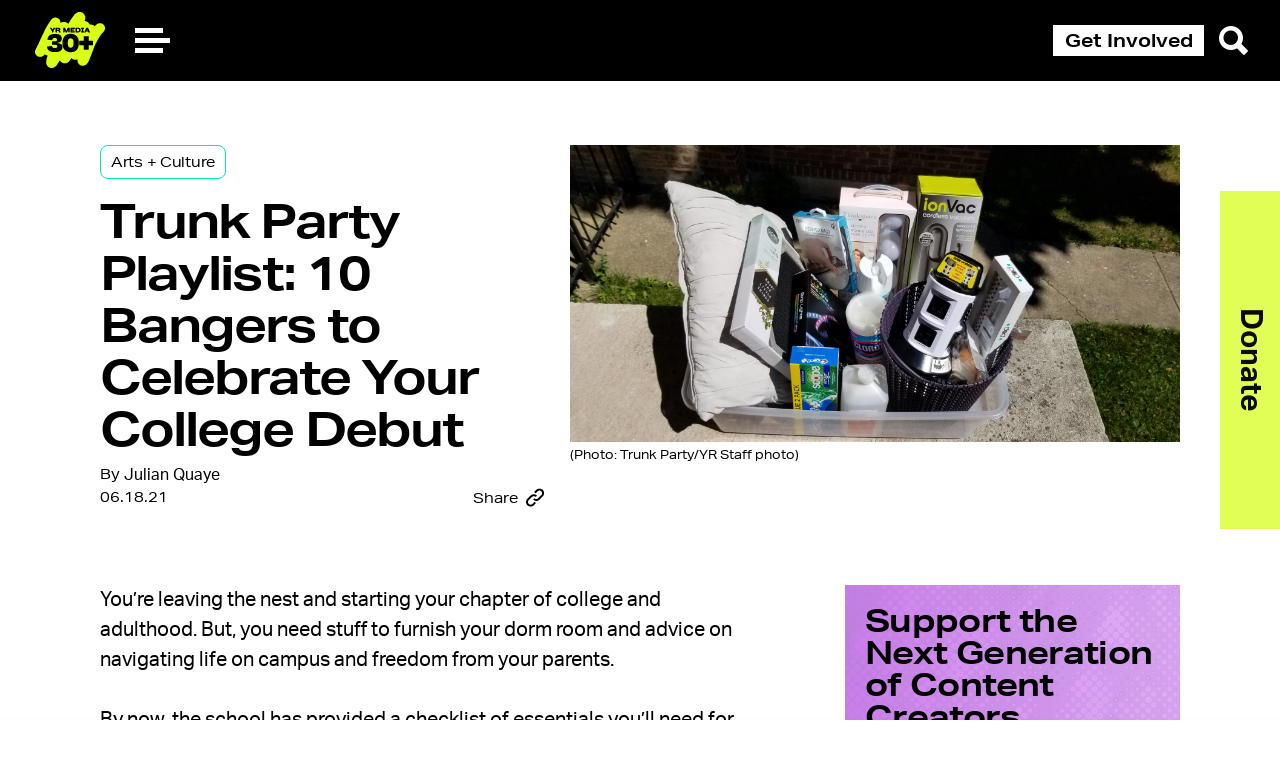

--- FILE ---
content_type: text/html; charset=UTF-8
request_url: https://yr.media/arts-culture/trunk-party-playlist-college-hbcu-nujabes-kendrick-lamar-anderson-paak-julian-quaye/
body_size: 23333
content:

<!doctype html>
<html lang="en" class="nivo-lightbox-notouch">
<head>
    <!--  Facebook  Pixel  Code  -->
    <script>
        !function(f,b,e,v,n,t,s) {
            if(f.fbq)return;n=f.fbq=function(){n.callMethod?
                n.callMethod.apply(n,arguments):n.queue.push(arguments)};
            if(!f._fbq)f._fbq=n;n.push=n;n.loaded=!0;n.version='2.0';
            n.queue=[];t=b.createElement(e);t.async=!0;
            t.src=v;s=b.getElementsByTagName(e)[0];
            s.parentNode.insertBefore(t,s)
        }
        (window, document,'script', 'https://connect.facebook.net/en_US/fbevents.js');
        fbq('init',  '1139605449498121');
        fbq('track',  'PageView');
    </script>


    <meta charset="UTF-8">
    <meta name="viewport"
          content="width=device-width, user-scalable=no, initial-scale=1.0, maximum-scale=1.0, minimum-scale=1.0">
    <meta http-equiv="X-UA-Compatible" content="ie=edge">

    <link rel="apple-touch-icon" sizes="180x180"
          href="https://yr.media/wp-content/themes/youth-radio/assets/source/global/favicon/apple-touch-icon.png">
    <link rel="icon" type="image/png" sizes="32x32"
          href="https://yr.media/wp-content/themes/youth-radio/assets/source/global/favicon/favicon-32x32.png">
    <link rel="icon" type="image/png" sizes="16x16"
          href="https://yr.media/wp-content/themes/youth-radio/assets/source/global/favicon/favicon-16x16.png">
    <link rel="manifest" href="https://yr.media/wp-content/themes/youth-radio/assets/source/global/favicon/site.webmanifest">
    <link rel="mask-icon" href="https://yr.media/wp-content/themes/youth-radio/assets/source/global/favicon/safari-pinned-tab.svg"
          color="#5bbad5">
    <meta name="msapplication-TileColor" content="#da532c">
    <meta name="theme-color" content="#ffffff">
    <link rel="stylesheet" href="https://use.typekit.net/dxc2yql.css">
    

<meta property="og:locale" content="en_US">
<meta property="og:type" content="article">
<meta property="og:title" content="Trunk Party Playlist: 10 Bangers to Celebrate Your College Debut - YR Media">
<meta property="og:description" content="You’re leaving the nest and starting your chapter of college and adulthood. But, you need stuff to furnish your dorm room and advice on navigating life on campus and freedom from your parents.&nbsp; By now, the school has provided a checklist of essentials you’ll need for life away from home. Have the ‘rents share the...">
<meta property="og:url" content="https://yr.media/arts-culture/trunk-party-playlist-college-hbcu-nujabes-kendrick-lamar-anderson-paak-julian-quaye/">
<meta property="og:site_name" content="YR Media">
<meta property="og:image" content="https://s3.amazonaws.com/media.youthradio.org/wp-content/uploads/2021/06/09133308/Trunk-Party-YR-Staff-photo.jpg">
<meta name="twitter:card" content="summary_large_image">
<meta name="twitter:creator" content="@itsYRmedia">
  <meta name="twitter:site" content="@itsYRmedia">
      <meta name="twitter:label1" content="Written by">
    <meta name="twitter:data1" content="Julian Quaye">
    <meta name="twitter:label2" content="Est. reading time">
    <meta name="twitter:data2" content="3 minutes">
      <meta name='robots' content='index, follow, max-image-preview:large, max-snippet:-1, max-video-preview:-1' />

	<!-- This site is optimized with the Yoast SEO plugin v20.2.1 - https://yoast.com/wordpress/plugins/seo/ -->
	<title>Trunk Party Playlist: 10 Bangers to Celebrate Your College Debut - YR Media</title>
	<meta name="description" content="Your guests should feel good vibes as you celebrate going away to school." />
	<link rel="canonical" href="https://yr.media/arts-culture/trunk-party-playlist-college-hbcu-nujabes-kendrick-lamar-anderson-paak-julian-quaye/" />
	<meta property="og:locale" content="en_US" />
	<meta property="og:type" content="article" />
	<meta property="og:title" content="Trunk Party Playlist: 10 Bangers to Celebrate Your College Debut - YR Media" />
	<meta property="og:description" content="Your guests should feel good vibes as you celebrate going away to school." />
	<meta property="og:url" content="https://yr.media/arts-culture/trunk-party-playlist-college-hbcu-nujabes-kendrick-lamar-anderson-paak-julian-quaye/" />
	<meta property="og:site_name" content="YR Media" />
	<meta property="article:publisher" content="https://www.facebook.com/yrmediapage" />
	<meta property="article:published_time" content="2021-06-19T00:00:00+00:00" />
	<meta property="article:modified_time" content="2021-06-16T16:06:11+00:00" />
	<meta property="og:image" content="https://s3.amazonaws.com/media.youthradio.org/wp-content/uploads/2021/06/09133308/Trunk-Party-YR-Staff-photo.jpg" />
	<meta property="og:image:width" content="1024" />
	<meta property="og:image:height" content="498" />
	<meta property="og:image:type" content="image/jpeg" />
	<meta name="author" content="Rebecca Martin" />
	<meta name="twitter:card" content="summary_large_image" />
	<meta name="twitter:creator" content="@itsYRmedia" />
	<meta name="twitter:site" content="@itsYRmedia" />
	<meta name="twitter:label1" content="Written by" />
	<meta name="twitter:data1" content="Rebecca Martin" />
	<meta name="twitter:label2" content="Est. reading time" />
	<meta name="twitter:data2" content="3 minutes" />
	<script type="application/ld+json" class="yoast-schema-graph">{"@context":"https://schema.org","@graph":[{"@type":"WebPage","@id":"https://yr.media/arts-culture/trunk-party-playlist-college-hbcu-nujabes-kendrick-lamar-anderson-paak-julian-quaye/","url":"https://yr.media/arts-culture/trunk-party-playlist-college-hbcu-nujabes-kendrick-lamar-anderson-paak-julian-quaye/","name":"Trunk Party Playlist: 10 Bangers to Celebrate Your College Debut - YR Media","isPartOf":{"@id":"https://yr.media/#website"},"primaryImageOfPage":{"@id":"https://yr.media/arts-culture/trunk-party-playlist-college-hbcu-nujabes-kendrick-lamar-anderson-paak-julian-quaye/#primaryimage"},"image":{"@id":"https://yr.media/arts-culture/trunk-party-playlist-college-hbcu-nujabes-kendrick-lamar-anderson-paak-julian-quaye/#primaryimage"},"thumbnailUrl":"https://s3.amazonaws.com/media.youthradio.org/wp-content/uploads/2021/06/09133308/Trunk-Party-YR-Staff-photo.jpg","datePublished":"2021-06-19T00:00:00+00:00","dateModified":"2021-06-16T16:06:11+00:00","author":{"@id":"https://yr.media/#/schema/person/ed69ffdfd4dbb8561b3c7498a70179af"},"description":"Your guests should feel good vibes as you celebrate going away to school.","inLanguage":"en-US","potentialAction":{"@type":"ListenAction","target":"https://yr.media/arts-culture/trunk-party-playlist-college-hbcu-nujabes-kendrick-lamar-anderson-paak-julian-quaye/#podcast_player_88665","object":{"@id":"https://yr.media/arts-culture/trunk-party-playlist-college-hbcu-nujabes-kendrick-lamar-anderson-paak-julian-quaye/#/schema/podcast"}},"mainEntityOfPage":"https://yr.media/arts-culture/trunk-party-playlist-college-hbcu-nujabes-kendrick-lamar-anderson-paak-julian-quaye/#/schema/podcast"},{"@type":"ImageObject","inLanguage":"en-US","@id":"https://yr.media/arts-culture/trunk-party-playlist-college-hbcu-nujabes-kendrick-lamar-anderson-paak-julian-quaye/#primaryimage","url":"https://s3.amazonaws.com/media.youthradio.org/wp-content/uploads/2021/06/09133308/Trunk-Party-YR-Staff-photo.jpg","contentUrl":"https://s3.amazonaws.com/media.youthradio.org/wp-content/uploads/2021/06/09133308/Trunk-Party-YR-Staff-photo.jpg","width":4032,"height":1960,"caption":"Photo: Trunk Party/YR Staff photo"},{"@type":"WebSite","@id":"https://yr.media/#website","url":"https://yr.media/","name":"YR Media","description":"Join the Media Movement","potentialAction":[{"@type":"SearchAction","target":{"@type":"EntryPoint","urlTemplate":"https://yr.media/?s={search_term_string}"},"query-input":"required name=search_term_string"}],"inLanguage":"en-US"},{"@type":"Person","@id":"https://yr.media/#/schema/person/ed69ffdfd4dbb8561b3c7498a70179af","name":"Rebecca Martin","sameAs":["https://profiles.google.com/107920240966268750587"],"url":"https://yr.media/author/rebecca_martin/"},{"@type":["PodcastEpisode","OnDemandEvent"],"@id":"https://yr.media/arts-culture/trunk-party-playlist-college-hbcu-nujabes-kendrick-lamar-anderson-paak-julian-quaye/#/schema/podcast","eventAttendanceMode":"https://schema.org/OnlineEventAttendanceMode","location":{"@type":"VirtualLocation","url":"https://yr.media/arts-culture/trunk-party-playlist-college-hbcu-nujabes-kendrick-lamar-anderson-paak-julian-quaye/","@id":"https://yr.media/arts-culture/trunk-party-playlist-college-hbcu-nujabes-kendrick-lamar-anderson-paak-julian-quaye/#webpage"},"url":"https://yr.media/arts-culture/trunk-party-playlist-college-hbcu-nujabes-kendrick-lamar-anderson-paak-julian-quaye/","name":"Trunk Party Playlist: 10 Bangers to Celebrate Your College Debut - YR Media","datePublished":"2021-06-18","description":"You’re leaving the nest and starting your chapter of college and adulthood. But, you need stuff to furnish your dorm room and advice on navigating life on campus and freedom from your parents.&nbsp; By now, the school has provided a checklist of essentials you’ll need for life away from home. Have the ‘rents share the..."}]}</script>
	<!-- / Yoast SEO plugin. -->


		<!-- This site uses the Google Analytics by MonsterInsights plugin v9.0.2 - Using Analytics tracking - https://www.monsterinsights.com/ -->
							<script src="//www.googletagmanager.com/gtag/js?id=G-2GV77MJ55S"  data-cfasync="false" data-wpfc-render="false" type="text/javascript" async></script>
			<script data-cfasync="false" data-wpfc-render="false" type="text/javascript">
				var mi_version = '9.0.2';
				var mi_track_user = true;
				var mi_no_track_reason = '';
								var MonsterInsightsDefaultLocations = {"page_location":"https:\/\/yr.media\/arts-culture\/trunk-party-playlist-college-hbcu-nujabes-kendrick-lamar-anderson-paak-julian-quaye\/"};
				if ( typeof MonsterInsightsPrivacyGuardFilter === 'function' ) {
					var MonsterInsightsLocations = (typeof MonsterInsightsExcludeQuery === 'object') ? MonsterInsightsPrivacyGuardFilter( MonsterInsightsExcludeQuery ) : MonsterInsightsPrivacyGuardFilter( MonsterInsightsDefaultLocations );
				} else {
					var MonsterInsightsLocations = (typeof MonsterInsightsExcludeQuery === 'object') ? MonsterInsightsExcludeQuery : MonsterInsightsDefaultLocations;
				}

								var disableStrs = [
										'ga-disable-G-2GV77MJ55S',
									];

				/* Function to detect opted out users */
				function __gtagTrackerIsOptedOut() {
					for (var index = 0; index < disableStrs.length; index++) {
						if (document.cookie.indexOf(disableStrs[index] + '=true') > -1) {
							return true;
						}
					}

					return false;
				}

				/* Disable tracking if the opt-out cookie exists. */
				if (__gtagTrackerIsOptedOut()) {
					for (var index = 0; index < disableStrs.length; index++) {
						window[disableStrs[index]] = true;
					}
				}

				/* Opt-out function */
				function __gtagTrackerOptout() {
					for (var index = 0; index < disableStrs.length; index++) {
						document.cookie = disableStrs[index] + '=true; expires=Thu, 31 Dec 2099 23:59:59 UTC; path=/';
						window[disableStrs[index]] = true;
					}
				}

				if ('undefined' === typeof gaOptout) {
					function gaOptout() {
						__gtagTrackerOptout();
					}
				}
								window.dataLayer = window.dataLayer || [];

				window.MonsterInsightsDualTracker = {
					helpers: {},
					trackers: {},
				};
				if (mi_track_user) {
					function __gtagDataLayer() {
						dataLayer.push(arguments);
					}

					function __gtagTracker(type, name, parameters) {
						if (!parameters) {
							parameters = {};
						}

						if (parameters.send_to) {
							__gtagDataLayer.apply(null, arguments);
							return;
						}

						if (type === 'event') {
														parameters.send_to = monsterinsights_frontend.v4_id;
							var hookName = name;
							if (typeof parameters['event_category'] !== 'undefined') {
								hookName = parameters['event_category'] + ':' + name;
							}

							if (typeof MonsterInsightsDualTracker.trackers[hookName] !== 'undefined') {
								MonsterInsightsDualTracker.trackers[hookName](parameters);
							} else {
								__gtagDataLayer('event', name, parameters);
							}
							
						} else {
							__gtagDataLayer.apply(null, arguments);
						}
					}

					__gtagTracker('js', new Date());
					__gtagTracker('set', {
						'developer_id.dZGIzZG': true,
											});
					if ( MonsterInsightsLocations.page_location ) {
						__gtagTracker('set', MonsterInsightsLocations);
					}
										__gtagTracker('config', 'G-2GV77MJ55S', {"forceSSL":"true","link_attribution":"true"} );
															window.gtag = __gtagTracker;										(function () {
						/* https://developers.google.com/analytics/devguides/collection/analyticsjs/ */
						/* ga and __gaTracker compatibility shim. */
						var noopfn = function () {
							return null;
						};
						var newtracker = function () {
							return new Tracker();
						};
						var Tracker = function () {
							return null;
						};
						var p = Tracker.prototype;
						p.get = noopfn;
						p.set = noopfn;
						p.send = function () {
							var args = Array.prototype.slice.call(arguments);
							args.unshift('send');
							__gaTracker.apply(null, args);
						};
						var __gaTracker = function () {
							var len = arguments.length;
							if (len === 0) {
								return;
							}
							var f = arguments[len - 1];
							if (typeof f !== 'object' || f === null || typeof f.hitCallback !== 'function') {
								if ('send' === arguments[0]) {
									var hitConverted, hitObject = false, action;
									if ('event' === arguments[1]) {
										if ('undefined' !== typeof arguments[3]) {
											hitObject = {
												'eventAction': arguments[3],
												'eventCategory': arguments[2],
												'eventLabel': arguments[4],
												'value': arguments[5] ? arguments[5] : 1,
											}
										}
									}
									if ('pageview' === arguments[1]) {
										if ('undefined' !== typeof arguments[2]) {
											hitObject = {
												'eventAction': 'page_view',
												'page_path': arguments[2],
											}
										}
									}
									if (typeof arguments[2] === 'object') {
										hitObject = arguments[2];
									}
									if (typeof arguments[5] === 'object') {
										Object.assign(hitObject, arguments[5]);
									}
									if ('undefined' !== typeof arguments[1].hitType) {
										hitObject = arguments[1];
										if ('pageview' === hitObject.hitType) {
											hitObject.eventAction = 'page_view';
										}
									}
									if (hitObject) {
										action = 'timing' === arguments[1].hitType ? 'timing_complete' : hitObject.eventAction;
										hitConverted = mapArgs(hitObject);
										__gtagTracker('event', action, hitConverted);
									}
								}
								return;
							}

							function mapArgs(args) {
								var arg, hit = {};
								var gaMap = {
									'eventCategory': 'event_category',
									'eventAction': 'event_action',
									'eventLabel': 'event_label',
									'eventValue': 'event_value',
									'nonInteraction': 'non_interaction',
									'timingCategory': 'event_category',
									'timingVar': 'name',
									'timingValue': 'value',
									'timingLabel': 'event_label',
									'page': 'page_path',
									'location': 'page_location',
									'title': 'page_title',
									'referrer' : 'page_referrer',
								};
								for (arg in args) {
																		if (!(!args.hasOwnProperty(arg) || !gaMap.hasOwnProperty(arg))) {
										hit[gaMap[arg]] = args[arg];
									} else {
										hit[arg] = args[arg];
									}
								}
								return hit;
							}

							try {
								f.hitCallback();
							} catch (ex) {
							}
						};
						__gaTracker.create = newtracker;
						__gaTracker.getByName = newtracker;
						__gaTracker.getAll = function () {
							return [];
						};
						__gaTracker.remove = noopfn;
						__gaTracker.loaded = true;
						window['__gaTracker'] = __gaTracker;
					})();
									} else {
										console.log("");
					(function () {
						function __gtagTracker() {
							return null;
						}

						window['__gtagTracker'] = __gtagTracker;
						window['gtag'] = __gtagTracker;
					})();
									}
			</script>
				<!-- / Google Analytics by MonsterInsights -->
		<script type="text/javascript">
/* <![CDATA[ */
window._wpemojiSettings = {"baseUrl":"https:\/\/s.w.org\/images\/core\/emoji\/14.0.0\/72x72\/","ext":".png","svgUrl":"https:\/\/s.w.org\/images\/core\/emoji\/14.0.0\/svg\/","svgExt":".svg","source":{"concatemoji":"https:\/\/yr.media\/wp-includes\/js\/wp-emoji-release.min.js?ver=6.4.5"}};
/*! This file is auto-generated */
!function(i,n){var o,s,e;function c(e){try{var t={supportTests:e,timestamp:(new Date).valueOf()};sessionStorage.setItem(o,JSON.stringify(t))}catch(e){}}function p(e,t,n){e.clearRect(0,0,e.canvas.width,e.canvas.height),e.fillText(t,0,0);var t=new Uint32Array(e.getImageData(0,0,e.canvas.width,e.canvas.height).data),r=(e.clearRect(0,0,e.canvas.width,e.canvas.height),e.fillText(n,0,0),new Uint32Array(e.getImageData(0,0,e.canvas.width,e.canvas.height).data));return t.every(function(e,t){return e===r[t]})}function u(e,t,n){switch(t){case"flag":return n(e,"\ud83c\udff3\ufe0f\u200d\u26a7\ufe0f","\ud83c\udff3\ufe0f\u200b\u26a7\ufe0f")?!1:!n(e,"\ud83c\uddfa\ud83c\uddf3","\ud83c\uddfa\u200b\ud83c\uddf3")&&!n(e,"\ud83c\udff4\udb40\udc67\udb40\udc62\udb40\udc65\udb40\udc6e\udb40\udc67\udb40\udc7f","\ud83c\udff4\u200b\udb40\udc67\u200b\udb40\udc62\u200b\udb40\udc65\u200b\udb40\udc6e\u200b\udb40\udc67\u200b\udb40\udc7f");case"emoji":return!n(e,"\ud83e\udef1\ud83c\udffb\u200d\ud83e\udef2\ud83c\udfff","\ud83e\udef1\ud83c\udffb\u200b\ud83e\udef2\ud83c\udfff")}return!1}function f(e,t,n){var r="undefined"!=typeof WorkerGlobalScope&&self instanceof WorkerGlobalScope?new OffscreenCanvas(300,150):i.createElement("canvas"),a=r.getContext("2d",{willReadFrequently:!0}),o=(a.textBaseline="top",a.font="600 32px Arial",{});return e.forEach(function(e){o[e]=t(a,e,n)}),o}function t(e){var t=i.createElement("script");t.src=e,t.defer=!0,i.head.appendChild(t)}"undefined"!=typeof Promise&&(o="wpEmojiSettingsSupports",s=["flag","emoji"],n.supports={everything:!0,everythingExceptFlag:!0},e=new Promise(function(e){i.addEventListener("DOMContentLoaded",e,{once:!0})}),new Promise(function(t){var n=function(){try{var e=JSON.parse(sessionStorage.getItem(o));if("object"==typeof e&&"number"==typeof e.timestamp&&(new Date).valueOf()<e.timestamp+604800&&"object"==typeof e.supportTests)return e.supportTests}catch(e){}return null}();if(!n){if("undefined"!=typeof Worker&&"undefined"!=typeof OffscreenCanvas&&"undefined"!=typeof URL&&URL.createObjectURL&&"undefined"!=typeof Blob)try{var e="postMessage("+f.toString()+"("+[JSON.stringify(s),u.toString(),p.toString()].join(",")+"));",r=new Blob([e],{type:"text/javascript"}),a=new Worker(URL.createObjectURL(r),{name:"wpTestEmojiSupports"});return void(a.onmessage=function(e){c(n=e.data),a.terminate(),t(n)})}catch(e){}c(n=f(s,u,p))}t(n)}).then(function(e){for(var t in e)n.supports[t]=e[t],n.supports.everything=n.supports.everything&&n.supports[t],"flag"!==t&&(n.supports.everythingExceptFlag=n.supports.everythingExceptFlag&&n.supports[t]);n.supports.everythingExceptFlag=n.supports.everythingExceptFlag&&!n.supports.flag,n.DOMReady=!1,n.readyCallback=function(){n.DOMReady=!0}}).then(function(){return e}).then(function(){var e;n.supports.everything||(n.readyCallback(),(e=n.source||{}).concatemoji?t(e.concatemoji):e.wpemoji&&e.twemoji&&(t(e.twemoji),t(e.wpemoji)))}))}((window,document),window._wpemojiSettings);
/* ]]> */
</script>
<style id='wp-emoji-styles-inline-css' type='text/css'>

	img.wp-smiley, img.emoji {
		display: inline !important;
		border: none !important;
		box-shadow: none !important;
		height: 1em !important;
		width: 1em !important;
		margin: 0 0.07em !important;
		vertical-align: -0.1em !important;
		background: none !important;
		padding: 0 !important;
	}
</style>
<link rel='stylesheet' id='wp-block-library-css' href='https://yr.media/wp-includes/css/dist/block-library/style.min.css?ver=6.4.5' type='text/css' media='all' />
<style id='classic-theme-styles-inline-css' type='text/css'>
/*! This file is auto-generated */
.wp-block-button__link{color:#fff;background-color:#32373c;border-radius:9999px;box-shadow:none;text-decoration:none;padding:calc(.667em + 2px) calc(1.333em + 2px);font-size:1.125em}.wp-block-file__button{background:#32373c;color:#fff;text-decoration:none}
</style>
<style id='global-styles-inline-css' type='text/css'>
body{--wp--preset--color--black: #000000;--wp--preset--color--cyan-bluish-gray: #abb8c3;--wp--preset--color--white: #ffffff;--wp--preset--color--pale-pink: #f78da7;--wp--preset--color--vivid-red: #cf2e2e;--wp--preset--color--luminous-vivid-orange: #ff6900;--wp--preset--color--luminous-vivid-amber: #fcb900;--wp--preset--color--light-green-cyan: #7bdcb5;--wp--preset--color--vivid-green-cyan: #00d084;--wp--preset--color--pale-cyan-blue: #8ed1fc;--wp--preset--color--vivid-cyan-blue: #0693e3;--wp--preset--color--vivid-purple: #9b51e0;--wp--preset--gradient--vivid-cyan-blue-to-vivid-purple: linear-gradient(135deg,rgba(6,147,227,1) 0%,rgb(155,81,224) 100%);--wp--preset--gradient--light-green-cyan-to-vivid-green-cyan: linear-gradient(135deg,rgb(122,220,180) 0%,rgb(0,208,130) 100%);--wp--preset--gradient--luminous-vivid-amber-to-luminous-vivid-orange: linear-gradient(135deg,rgba(252,185,0,1) 0%,rgba(255,105,0,1) 100%);--wp--preset--gradient--luminous-vivid-orange-to-vivid-red: linear-gradient(135deg,rgba(255,105,0,1) 0%,rgb(207,46,46) 100%);--wp--preset--gradient--very-light-gray-to-cyan-bluish-gray: linear-gradient(135deg,rgb(238,238,238) 0%,rgb(169,184,195) 100%);--wp--preset--gradient--cool-to-warm-spectrum: linear-gradient(135deg,rgb(74,234,220) 0%,rgb(151,120,209) 20%,rgb(207,42,186) 40%,rgb(238,44,130) 60%,rgb(251,105,98) 80%,rgb(254,248,76) 100%);--wp--preset--gradient--blush-light-purple: linear-gradient(135deg,rgb(255,206,236) 0%,rgb(152,150,240) 100%);--wp--preset--gradient--blush-bordeaux: linear-gradient(135deg,rgb(254,205,165) 0%,rgb(254,45,45) 50%,rgb(107,0,62) 100%);--wp--preset--gradient--luminous-dusk: linear-gradient(135deg,rgb(255,203,112) 0%,rgb(199,81,192) 50%,rgb(65,88,208) 100%);--wp--preset--gradient--pale-ocean: linear-gradient(135deg,rgb(255,245,203) 0%,rgb(182,227,212) 50%,rgb(51,167,181) 100%);--wp--preset--gradient--electric-grass: linear-gradient(135deg,rgb(202,248,128) 0%,rgb(113,206,126) 100%);--wp--preset--gradient--midnight: linear-gradient(135deg,rgb(2,3,129) 0%,rgb(40,116,252) 100%);--wp--preset--font-size--small: 13px;--wp--preset--font-size--medium: 20px;--wp--preset--font-size--large: 36px;--wp--preset--font-size--x-large: 42px;--wp--preset--spacing--20: 0.44rem;--wp--preset--spacing--30: 0.67rem;--wp--preset--spacing--40: 1rem;--wp--preset--spacing--50: 1.5rem;--wp--preset--spacing--60: 2.25rem;--wp--preset--spacing--70: 3.38rem;--wp--preset--spacing--80: 5.06rem;--wp--preset--shadow--natural: 6px 6px 9px rgba(0, 0, 0, 0.2);--wp--preset--shadow--deep: 12px 12px 50px rgba(0, 0, 0, 0.4);--wp--preset--shadow--sharp: 6px 6px 0px rgba(0, 0, 0, 0.2);--wp--preset--shadow--outlined: 6px 6px 0px -3px rgba(255, 255, 255, 1), 6px 6px rgba(0, 0, 0, 1);--wp--preset--shadow--crisp: 6px 6px 0px rgba(0, 0, 0, 1);}:where(.is-layout-flex){gap: 0.5em;}:where(.is-layout-grid){gap: 0.5em;}body .is-layout-flow > .alignleft{float: left;margin-inline-start: 0;margin-inline-end: 2em;}body .is-layout-flow > .alignright{float: right;margin-inline-start: 2em;margin-inline-end: 0;}body .is-layout-flow > .aligncenter{margin-left: auto !important;margin-right: auto !important;}body .is-layout-constrained > .alignleft{float: left;margin-inline-start: 0;margin-inline-end: 2em;}body .is-layout-constrained > .alignright{float: right;margin-inline-start: 2em;margin-inline-end: 0;}body .is-layout-constrained > .aligncenter{margin-left: auto !important;margin-right: auto !important;}body .is-layout-constrained > :where(:not(.alignleft):not(.alignright):not(.alignfull)){max-width: var(--wp--style--global--content-size);margin-left: auto !important;margin-right: auto !important;}body .is-layout-constrained > .alignwide{max-width: var(--wp--style--global--wide-size);}body .is-layout-flex{display: flex;}body .is-layout-flex{flex-wrap: wrap;align-items: center;}body .is-layout-flex > *{margin: 0;}body .is-layout-grid{display: grid;}body .is-layout-grid > *{margin: 0;}:where(.wp-block-columns.is-layout-flex){gap: 2em;}:where(.wp-block-columns.is-layout-grid){gap: 2em;}:where(.wp-block-post-template.is-layout-flex){gap: 1.25em;}:where(.wp-block-post-template.is-layout-grid){gap: 1.25em;}.has-black-color{color: var(--wp--preset--color--black) !important;}.has-cyan-bluish-gray-color{color: var(--wp--preset--color--cyan-bluish-gray) !important;}.has-white-color{color: var(--wp--preset--color--white) !important;}.has-pale-pink-color{color: var(--wp--preset--color--pale-pink) !important;}.has-vivid-red-color{color: var(--wp--preset--color--vivid-red) !important;}.has-luminous-vivid-orange-color{color: var(--wp--preset--color--luminous-vivid-orange) !important;}.has-luminous-vivid-amber-color{color: var(--wp--preset--color--luminous-vivid-amber) !important;}.has-light-green-cyan-color{color: var(--wp--preset--color--light-green-cyan) !important;}.has-vivid-green-cyan-color{color: var(--wp--preset--color--vivid-green-cyan) !important;}.has-pale-cyan-blue-color{color: var(--wp--preset--color--pale-cyan-blue) !important;}.has-vivid-cyan-blue-color{color: var(--wp--preset--color--vivid-cyan-blue) !important;}.has-vivid-purple-color{color: var(--wp--preset--color--vivid-purple) !important;}.has-black-background-color{background-color: var(--wp--preset--color--black) !important;}.has-cyan-bluish-gray-background-color{background-color: var(--wp--preset--color--cyan-bluish-gray) !important;}.has-white-background-color{background-color: var(--wp--preset--color--white) !important;}.has-pale-pink-background-color{background-color: var(--wp--preset--color--pale-pink) !important;}.has-vivid-red-background-color{background-color: var(--wp--preset--color--vivid-red) !important;}.has-luminous-vivid-orange-background-color{background-color: var(--wp--preset--color--luminous-vivid-orange) !important;}.has-luminous-vivid-amber-background-color{background-color: var(--wp--preset--color--luminous-vivid-amber) !important;}.has-light-green-cyan-background-color{background-color: var(--wp--preset--color--light-green-cyan) !important;}.has-vivid-green-cyan-background-color{background-color: var(--wp--preset--color--vivid-green-cyan) !important;}.has-pale-cyan-blue-background-color{background-color: var(--wp--preset--color--pale-cyan-blue) !important;}.has-vivid-cyan-blue-background-color{background-color: var(--wp--preset--color--vivid-cyan-blue) !important;}.has-vivid-purple-background-color{background-color: var(--wp--preset--color--vivid-purple) !important;}.has-black-border-color{border-color: var(--wp--preset--color--black) !important;}.has-cyan-bluish-gray-border-color{border-color: var(--wp--preset--color--cyan-bluish-gray) !important;}.has-white-border-color{border-color: var(--wp--preset--color--white) !important;}.has-pale-pink-border-color{border-color: var(--wp--preset--color--pale-pink) !important;}.has-vivid-red-border-color{border-color: var(--wp--preset--color--vivid-red) !important;}.has-luminous-vivid-orange-border-color{border-color: var(--wp--preset--color--luminous-vivid-orange) !important;}.has-luminous-vivid-amber-border-color{border-color: var(--wp--preset--color--luminous-vivid-amber) !important;}.has-light-green-cyan-border-color{border-color: var(--wp--preset--color--light-green-cyan) !important;}.has-vivid-green-cyan-border-color{border-color: var(--wp--preset--color--vivid-green-cyan) !important;}.has-pale-cyan-blue-border-color{border-color: var(--wp--preset--color--pale-cyan-blue) !important;}.has-vivid-cyan-blue-border-color{border-color: var(--wp--preset--color--vivid-cyan-blue) !important;}.has-vivid-purple-border-color{border-color: var(--wp--preset--color--vivid-purple) !important;}.has-vivid-cyan-blue-to-vivid-purple-gradient-background{background: var(--wp--preset--gradient--vivid-cyan-blue-to-vivid-purple) !important;}.has-light-green-cyan-to-vivid-green-cyan-gradient-background{background: var(--wp--preset--gradient--light-green-cyan-to-vivid-green-cyan) !important;}.has-luminous-vivid-amber-to-luminous-vivid-orange-gradient-background{background: var(--wp--preset--gradient--luminous-vivid-amber-to-luminous-vivid-orange) !important;}.has-luminous-vivid-orange-to-vivid-red-gradient-background{background: var(--wp--preset--gradient--luminous-vivid-orange-to-vivid-red) !important;}.has-very-light-gray-to-cyan-bluish-gray-gradient-background{background: var(--wp--preset--gradient--very-light-gray-to-cyan-bluish-gray) !important;}.has-cool-to-warm-spectrum-gradient-background{background: var(--wp--preset--gradient--cool-to-warm-spectrum) !important;}.has-blush-light-purple-gradient-background{background: var(--wp--preset--gradient--blush-light-purple) !important;}.has-blush-bordeaux-gradient-background{background: var(--wp--preset--gradient--blush-bordeaux) !important;}.has-luminous-dusk-gradient-background{background: var(--wp--preset--gradient--luminous-dusk) !important;}.has-pale-ocean-gradient-background{background: var(--wp--preset--gradient--pale-ocean) !important;}.has-electric-grass-gradient-background{background: var(--wp--preset--gradient--electric-grass) !important;}.has-midnight-gradient-background{background: var(--wp--preset--gradient--midnight) !important;}.has-small-font-size{font-size: var(--wp--preset--font-size--small) !important;}.has-medium-font-size{font-size: var(--wp--preset--font-size--medium) !important;}.has-large-font-size{font-size: var(--wp--preset--font-size--large) !important;}.has-x-large-font-size{font-size: var(--wp--preset--font-size--x-large) !important;}
.wp-block-navigation a:where(:not(.wp-element-button)){color: inherit;}
:where(.wp-block-post-template.is-layout-flex){gap: 1.25em;}:where(.wp-block-post-template.is-layout-grid){gap: 1.25em;}
:where(.wp-block-columns.is-layout-flex){gap: 2em;}:where(.wp-block-columns.is-layout-grid){gap: 2em;}
.wp-block-pullquote{font-size: 1.5em;line-height: 1.6;}
</style>
<link rel='stylesheet' id='responsive-lightbox-nivo-css' href='https://yr.media/wp-content/plugins/responsive-lightbox/assets/nivo/nivo-lightbox.min.css?ver=2.4.5' type='text/css' media='all' />
<link rel='stylesheet' id='responsive-lightbox-nivo-default-css' href='https://yr.media/wp-content/plugins/responsive-lightbox/assets/nivo/themes/default/default.css?ver=2.4.5' type='text/css' media='all' />
<link rel='stylesheet' id='theme-styles-css' href='https://yr.media/wp-content/themes/youth-radio/assets/build/index.css?ver=6.4.5' type='text/css' media='all' />
<script type="text/javascript" src="https://yr.media/wp-content/plugins/google-analytics-premium/assets/js/frontend-gtag.min.js?ver=9.0.2" id="monsterinsights-frontend-script-js"></script>
<script data-cfasync="false" data-wpfc-render="false" type="text/javascript" id='monsterinsights-frontend-script-js-extra'>/* <![CDATA[ */
var monsterinsights_frontend = {"js_events_tracking":"true","download_extensions":"doc,pdf,ppt,zip,xls,docx,pptx,xlsx","inbound_paths":"[{\"path\":\"\\\/go\\\/\",\"label\":\"affiliate\"},{\"path\":\"\\\/recommend\\\/\",\"label\":\"affiliate\"}]","home_url":"https:\/\/yr.media","hash_tracking":"false","v4_id":"G-2GV77MJ55S"};/* ]]> */
</script>
<script type="text/javascript" src="https://yr.media/wp-includes/js/jquery/jquery.min.js?ver=3.7.1" id="jquery-core-js"></script>
<script type="text/javascript" src="https://yr.media/wp-includes/js/jquery/jquery-migrate.min.js?ver=3.4.1" id="jquery-migrate-js"></script>
<script type="text/javascript" src="https://yr.media/wp-content/plugins/responsive-lightbox/assets/nivo/nivo-lightbox.min.js?ver=2.4.5" id="responsive-lightbox-nivo-js"></script>
<script type="text/javascript" src="https://yr.media/wp-includes/js/underscore.min.js?ver=1.13.4" id="underscore-js"></script>
<script type="text/javascript" src="https://yr.media/wp-content/plugins/responsive-lightbox/assets/infinitescroll/infinite-scroll.pkgd.min.js?ver=6.4.5" id="responsive-lightbox-infinite-scroll-js"></script>
<script type="text/javascript" id="responsive-lightbox-js-before">
/* <![CDATA[ */
var rlArgs = {"script":"nivo","selector":"lightbox","customEvents":"","activeGalleries":true,"effect":"fade","clickOverlayToClose":true,"keyboardNav":true,"errorMessage":"The requested content cannot be loaded. Please try again later.","woocommerce_gallery":false,"ajaxurl":"https:\/\/yr.media\/wp-admin\/admin-ajax.php","nonce":"3cbe85398c","preview":false,"postId":88665,"scriptExtension":false};
/* ]]> */
</script>
<script type="text/javascript" src="https://yr.media/wp-content/plugins/responsive-lightbox/js/front.js?ver=2.4.5" id="responsive-lightbox-js"></script>
<script type="text/javascript" src="https://yr.media/wp-content/plugins/wp-smush-pro/app/assets/js/smush-lazy-load-native.min.js?ver=3.15.1" id="smush-lazy-load-js"></script>
<link rel="https://api.w.org/" href="https://yr.media/wp-json/" /><link rel="alternate" type="application/json" href="https://yr.media/wp-json/wp/v2/posts/88665" /><link rel="EditURI" type="application/rsd+xml" title="RSD" href="https://yr.media/xmlrpc.php?rsd" />
<meta name="generator" content="WordPress 6.4.5" />
<meta name="generator" content="Seriously Simple Podcasting 2.25.1" />
<link rel='shortlink' href='https://yr.media/?p=88665' />
<link rel="alternate" type="application/json+oembed" href="https://yr.media/wp-json/oembed/1.0/embed?url=https%3A%2F%2Fyr.media%2Farts-culture%2Ftrunk-party-playlist-college-hbcu-nujabes-kendrick-lamar-anderson-paak-julian-quaye%2F" />
<link rel="alternate" type="text/xml+oembed" href="https://yr.media/wp-json/oembed/1.0/embed?url=https%3A%2F%2Fyr.media%2Farts-culture%2Ftrunk-party-playlist-college-hbcu-nujabes-kendrick-lamar-anderson-paak-julian-quaye%2F&#038;format=xml" />

<link rel="alternate" type="application/rss+xml" title="Podcast RSS feed" href="https://yr.media/feed/podcast" />

		<script>
			document.documentElement.className = document.documentElement.className.replace( 'no-js', 'js' );
		</script>
				<style>
			.no-js img.lazyload { display: none; }
			figure.wp-block-image img.lazyloading { min-width: 150px; }
							.lazyload, .lazyloading { opacity: 0; }
				.lazyloaded {
					opacity: 1;
					transition: opacity 400ms;
					transition-delay: 0ms;
				}
					</style>
		<link rel="icon" href="https://yr.media/wp-content/uploads/2023/12/cropped-yrmedia-favicon-32x32.png" sizes="32x32" />
<link rel="icon" href="https://yr.media/wp-content/uploads/2023/12/cropped-yrmedia-favicon-192x192.png" sizes="192x192" />
<link rel="apple-touch-icon" href="https://yr.media/wp-content/uploads/2023/12/cropped-yrmedia-favicon-180x180.png" />
<meta name="msapplication-TileImage" content="https://yr.media/wp-content/uploads/2023/12/cropped-yrmedia-favicon-270x270.png" />
<style id="wpforms-css-vars-root">
				:root {
					--wpforms-field-border-radius: 3px;
--wpforms-field-background-color: #ffffff;
--wpforms-field-border-color: rgba( 0, 0, 0, 0.25 );
--wpforms-field-text-color: rgba( 0, 0, 0, 0.7 );
--wpforms-label-color: rgba( 0, 0, 0, 0.85 );
--wpforms-label-sublabel-color: rgba( 0, 0, 0, 0.55 );
--wpforms-label-error-color: #d63637;
--wpforms-button-border-radius: 3px;
--wpforms-button-background-color: #066aab;
--wpforms-button-text-color: #ffffff;
--wpforms-field-size-input-height: 43px;
--wpforms-field-size-input-spacing: 15px;
--wpforms-field-size-font-size: 16px;
--wpforms-field-size-line-height: 19px;
--wpforms-field-size-padding-h: 14px;
--wpforms-field-size-checkbox-size: 16px;
--wpforms-field-size-sublabel-spacing: 5px;
--wpforms-field-size-icon-size: 1;
--wpforms-label-size-font-size: 16px;
--wpforms-label-size-line-height: 19px;
--wpforms-label-size-sublabel-font-size: 14px;
--wpforms-label-size-sublabel-line-height: 17px;
--wpforms-button-size-font-size: 17px;
--wpforms-button-size-height: 41px;
--wpforms-button-size-padding-h: 15px;
--wpforms-button-size-margin-top: 10px;

				}
			</style></head>
<body class="post-template-default single single-post postid-88665 single-format-standard">
<noscript>
    <img height="1" width="1" style="display:none" src="https://www.facebook.com/tr?id=1139605449498121&ev=PageView&noscript=1"/>
</noscript>

<div class="page-wrapper">
    <header class="main-header">
        <div class="header-container mobile">            <div>
                <div class="logo-menu-wrapper">
                    <div class="logo prod">
                        <a href="https://yr.media">
                            <?xml version="1.0" encoding="UTF-8"?>
<svg id="Layer_2" data-name="Layer 2" xmlns="http://www.w3.org/2000/svg" xmlns:xlink="http://www.w3.org/1999/xlink" viewBox="0 0 377.68 303.2">
  <defs>
    <style>
      .cls-1 {
        clip-path: url(#clippath);
      }

      .cls-2 {
        fill: none;
      }

      .cls-2, .cls-3, .cls-4 {
        stroke-width: 0px;
      }

      .cls-4 {
        fill: #d9ff17;
      }
    </style>
    <clipPath id="clippath">
      <rect class="cls-2" width="377.68" height="303.2"/>
    </clipPath>
  </defs>
  <g id="Layer_1-2" data-name="Layer 1">
    <g class="cls-1">
      <path class="cls-4" d="m369.78,107.1c10.2-10.09,10.85-28.76,0-38.73-10.99-10.08-27.84-10.76-38.73,0-2.85,2.81-5.59,5.72-8.24,8.68-2.9-2.77-6.3-5.04-10.24-6.7-5.77-2.44-11.93-3.08-17.87-2.06-2.39-6.28-6.6-11.75-13.39-15.46-4.73-2.59-9.19-3.94-13.42-4.3.54-1.6,1.06-3.2,1.53-4.81,2.83-9.52,2.9-19.5-2.06-28.37-6.93-12.39-20.77-17.65-34.35-14.4-13.91,3.33-23.5,17.39-31.16,28.25-8.07,11.43-15.24,23.52-22.26,35.63-.73-.95-1.54-1.87-2.43-2.76-7.9-7.88-19.71-10.23-30.23-6.96-3.32,1.03-6.39,2.5-9.27,4.29,0-.3.02-.6.02-.9,0-15.26-12.07-28.44-27.76-28.42-12.2.02-19.35,7.03-25.84,16-11.08,15.32-20.58,31.74-29.25,48.52-18.25,35.29-32.1,72.77-51.16,107.65-3.47,6.35-4.7,14.05-2.76,21.1,1.75,6.35,6.66,13.24,12.59,16.37,12.81,6.77,30.13,3.6,37.47-9.82.19-.35.38-.71.58-1.07,4.59,3.9,10.43,6.33,17.2,6.46-3.9,10.66-7.16,21.45-8.4,32.86-1.05,9.58,1.96,19.72,8.85,26.64,6.54,6.58,15.3,9.38,24.38,8.16,6.99-.94,12.02-3.81,17.3-8.32,3.81-3.25,6.73-7.67,9.65-11.65,2.77-3.78,5.28-7.74,7.74-11.72,1.96-3.17,3.88-6.37,5.77-9.59.15.27.29.54.45.81,8.35,14.27,25.68,20.33,40.57,12.02,6.44-3.6,10.52-9.24,14.75-15.08,2.29-3.16,4.42-6.46,6.45-9.82,1.84,1.93,3.97,3.64,6.38,5.04,8.22,4.77,18.14,5.04,26.69,1.38-.3,1.95-.48,3.91-.48,5.87.02,10.37,5.07,20.19,14.16,25.49,11.86,6.91,25.93,3.74,35.63-5.07,5.79-5.27,9.52-12.4,12.58-19.48,10.72-24.88,19-50.72,29.35-75.76,9.83-22.82,21.18-45.19,36-65.18,4.14-5.16,8.52-10.11,13.23-14.77"/>
      <path class="cls-3" d="m99.13,103.09v5.26c0,1.33-1.08,2.42-2.42,2.42h-3.18c-1.33,0-2.42-1.08-2.42-2.42v-5.26c0-.22-.06-.43-.18-.62l-10.2-15.92c-.36-.55,0-1.28.91-1.28h5.64c1.09,0,1.86.73,2.19,1.28l5.46,8.92h.36l5.46-8.92c.33-.55,1.09-1.28,2.19-1.28h5.65c.91,0,1.28.73.91,1.28l-10.2,15.92c-.12.18-.18.4-.18.62"/>
      <path class="cls-3" d="m132.58,99.85s1.64.73,3.46,4.01l3.1,5.65c.29.55,0,1.28-.91,1.28h-5.65c-1.46,0-1.97-.55-2.37-1.28l-3.1-5.65c-.58-1.09-1.27-1.82-3.28-1.82h-3.59c-.63,0-1.14.51-1.14,1.14v5.18c0,1.33-1.08,2.42-2.42,2.42h-3.18c-1.33,0-2.42-1.08-2.42-2.42v-20.66c0-1.33,1.08-2.42,2.42-2.42h12.15c8.01,0,11.84,3.82,11.84,8.38s-4.92,5.83-4.92,5.83v.36Zm-6.92-3.64c2.37,0,3.46-1.09,3.46-2.55s-1.09-2.55-3.46-2.55h-5.41c-.63,0-1.14.51-1.14,1.14v2.82c0,.63.51,1.14,1.14,1.14h5.41Z"/>
      <path class="cls-3" d="m167.29,110.77c-1.09,0-1.78-.73-2-1.28l-4.92-12.02h-.37v10.88c0,1.33-1.08,2.42-2.42,2.42h-3.18c-1.33,0-2.42-1.08-2.42-2.42v-20.66c0-1.33,1.08-2.42,2.42-2.42h6.51c1.09,0,1.78.73,2,1.28l6.37,15.48h.37l6.37-15.48c.22-.55.91-1.28,2-1.28h6.51c1.33,0,2.42,1.08,2.42,2.42v20.66c0,1.33-1.08,2.42-2.42,2.42h-3.18c-1.33,0-2.42-1.08-2.42-2.42v-10.88h-.36l-4.88,12.02c-.22.55-.91,1.28-2,1.28h-4.41Z"/>
      <path class="cls-3" d="m215.89,89.05c0,1.33-1.08,2.42-2.42,2.42h-13.19c-.63,0-1.14.51-1.14,1.14v1c0,.63.51,1.14,1.14,1.14h9.19c1.33,0,2.42,1.08,2.42,2.42v1.36c0,1.33-1.08,2.42-2.42,2.42h-9.19c-.63,0-1.14.51-1.14,1.14v1.36c0,.63.51,1.14,1.14,1.14h13.19c1.33,0,2.42,1.08,2.42,2.42v1.36c0,1.33-1.08,2.42-2.42,2.42h-19.93c-1.33,0-2.42-1.08-2.42-2.42v-20.66c0-1.33,1.08-2.42,2.42-2.42h19.93c1.33,0,2.42,1.08,2.42,2.42v1.36Z"/>
      <path class="cls-3" d="m218.91,108.36v-20.66c0-1.33,1.08-2.42,2.42-2.42h10.33c9.83,0,14.93,5.1,14.93,12.75s-5.1,12.75-14.93,12.75h-10.33c-1.33,0-2.42-1.08-2.42-2.42m12.75-3.41c4.19,0,6.56-2.37,6.56-6.92s-2.37-6.92-6.56-6.92h-3.59c-.63,0-1.14.51-1.14,1.14v11.56c0,.63.51,1.14,1.14,1.14h3.59Z"/>
      <path class="cls-3" d="m264.99,89.05c0,1.33-1.08,2.42-2.42,2.42h-1.18c-.63,0-1.14.51-1.14,1.14v10.83c0,.63.51,1.14,1.14,1.14h1.18c1.33,0,2.42,1.08,2.42,2.42v1.36c0,1.33-1.08,2.42-2.42,2.42h-12.65c-1.33,0-2.42-1.08-2.42-2.42v-1.36c0-1.33,1.08-2.42,2.42-2.42h1.18c.63,0,1.14-.51,1.14-1.14v-10.83c0-.63-.51-1.14-1.14-1.14h-1.18c-1.33,0-2.42-1.08-2.42-2.42v-1.36c0-1.33,1.08-2.42,2.42-2.42h12.65c1.33,0,2.42,1.08,2.42,2.42v1.36Z"/>
      <path class="cls-3" d="m286.18,106.22h-9.91c-.47,0-.89.29-1.06.73l-.99,2.55c-.29.73-.91,1.28-1.64,1.28h-5.83c-.73,0-1.24-.55-.91-1.28l10.2-22.94c.33-.73.91-1.28,1.64-1.28h7.47c.73,0,1.31.51,1.64,1.24l10.2,22.98c.33.73-.18,1.28-.91,1.28h-6.19c-.73,0-1.35-.55-1.64-1.28l-.99-2.55c-.17-.44-.59-.73-1.06-.73m-6.42-6.01h2.96c.81,0,1.36-.82,1.06-1.57l-2.29-5.72h-.36l-2.42,5.7c-.32.75.23,1.59,1.05,1.59"/>
      <path class="cls-3" d="m65.65,186.89l25.29-2.62c.62-.06,1.18.36,1.29.97,1.04,5.92,3.54,10.01,15.2,10.01,8.88,0,12.68-3.33,12.68-9.04s-2.85-8.56-11.89-8.56h-14.82c-.65,0-1.19-.53-1.19-1.19v-16.49c0-.65.53-1.19,1.19-1.19h14.98c7.45,0,10.14-2.06,10.14-8.24,0-6.66-3.49-9.51-11.73-9.51-10.36,0-12.61,3.84-13.36,10.44-.07.63-.63,1.1-1.27,1.05l-23.92-1.87c-.67-.05-1.18-.66-1.09-1.33,2.54-19.07,13.71-30.47,39.48-30.47,27.26,0,38.04,8.72,38.04,25.84,0,12.56-7.73,19.2-22.02,22.01-.56.11-.97.59-.97,1.16,0,.61.47,1.12,1.08,1.18,19.12,1.87,25.23,8.07,25.23,20.98,0,16.01-11.57,27.11-41.05,27.11-25.68,0-40.05-8.1-42.36-28.94-.07-.65.41-1.23,1.06-1.3"/>
      <path class="cls-3" d="m236.64,167.67c0,33.76-16.96,50.25-44.23,50.25s-44.23-16.48-44.23-50.25,18.23-49.61,44.23-49.61,44.23,15.85,44.23,49.61m-60.08,0c0,16.8,4.91,26,15.53,26s16.17-9.19,16.17-26-4.91-25.05-15.85-25.05-15.85,8.08-15.85,25.05m84.94,12.36h-21.09c-.66,0-1.19-.53-1.19-1.19v-21.88c0-.65.53-1.19,1.19-1.19h21.09c.65,0,1.19-.53,1.19-1.19v-22.36c0-.66.53-1.19,1.19-1.19h24.58c.65,0,1.19.53,1.19,1.19v22.36c0,.65.53,1.19,1.19,1.19h21.09c.66,0,1.19.53,1.19,1.19v21.88c0,.66-.53,1.19-1.19,1.19h-21.09c-.65,0-1.19.53-1.19,1.19v22.51c0,.66-.53,1.19-1.19,1.19h-24.58c-.65,0-1.19-.53-1.19-1.19v-22.51c0-.66-.53-1.19-1.19-1.19"/>
    </g>
  </g>
</svg>                        </a>
                    </div>
                    <button class="hamburger">
                        <span></span>
                        <span></span>
                        <span></span>
                        <span></span>
                    </button>
                </div>
                <div class="mobile-flex-right btns-wrp">
                                            <a href="https://yr.media/yr-media-community/" class="get-involved desktop" target="_blank">Get Involved</a>
                        <a href="https://yr.media/yr-media-community/" class="get-involved mobile" target="_blank">Get Involved</a>
                                    </div>
            </div>
        </div>
        <div class="header-container desktop">            <div>
                <div class="logo prod">
                    <a href="https://yr.media">
                        <?xml version="1.0" encoding="UTF-8"?>
<svg id="Layer_2" data-name="Layer 2" xmlns="http://www.w3.org/2000/svg" xmlns:xlink="http://www.w3.org/1999/xlink" viewBox="0 0 377.68 303.2">
  <defs>
    <style>
      .cls-1 {
        clip-path: url(#clippath);
      }

      .cls-2 {
        fill: none;
      }

      .cls-2, .cls-3, .cls-4 {
        stroke-width: 0px;
      }

      .cls-4 {
        fill: #d9ff17;
      }
    </style>
    <clipPath id="clippath">
      <rect class="cls-2" width="377.68" height="303.2"/>
    </clipPath>
  </defs>
  <g id="Layer_1-2" data-name="Layer 1">
    <g class="cls-1">
      <path class="cls-4" d="m369.78,107.1c10.2-10.09,10.85-28.76,0-38.73-10.99-10.08-27.84-10.76-38.73,0-2.85,2.81-5.59,5.72-8.24,8.68-2.9-2.77-6.3-5.04-10.24-6.7-5.77-2.44-11.93-3.08-17.87-2.06-2.39-6.28-6.6-11.75-13.39-15.46-4.73-2.59-9.19-3.94-13.42-4.3.54-1.6,1.06-3.2,1.53-4.81,2.83-9.52,2.9-19.5-2.06-28.37-6.93-12.39-20.77-17.65-34.35-14.4-13.91,3.33-23.5,17.39-31.16,28.25-8.07,11.43-15.24,23.52-22.26,35.63-.73-.95-1.54-1.87-2.43-2.76-7.9-7.88-19.71-10.23-30.23-6.96-3.32,1.03-6.39,2.5-9.27,4.29,0-.3.02-.6.02-.9,0-15.26-12.07-28.44-27.76-28.42-12.2.02-19.35,7.03-25.84,16-11.08,15.32-20.58,31.74-29.25,48.52-18.25,35.29-32.1,72.77-51.16,107.65-3.47,6.35-4.7,14.05-2.76,21.1,1.75,6.35,6.66,13.24,12.59,16.37,12.81,6.77,30.13,3.6,37.47-9.82.19-.35.38-.71.58-1.07,4.59,3.9,10.43,6.33,17.2,6.46-3.9,10.66-7.16,21.45-8.4,32.86-1.05,9.58,1.96,19.72,8.85,26.64,6.54,6.58,15.3,9.38,24.38,8.16,6.99-.94,12.02-3.81,17.3-8.32,3.81-3.25,6.73-7.67,9.65-11.65,2.77-3.78,5.28-7.74,7.74-11.72,1.96-3.17,3.88-6.37,5.77-9.59.15.27.29.54.45.81,8.35,14.27,25.68,20.33,40.57,12.02,6.44-3.6,10.52-9.24,14.75-15.08,2.29-3.16,4.42-6.46,6.45-9.82,1.84,1.93,3.97,3.64,6.38,5.04,8.22,4.77,18.14,5.04,26.69,1.38-.3,1.95-.48,3.91-.48,5.87.02,10.37,5.07,20.19,14.16,25.49,11.86,6.91,25.93,3.74,35.63-5.07,5.79-5.27,9.52-12.4,12.58-19.48,10.72-24.88,19-50.72,29.35-75.76,9.83-22.82,21.18-45.19,36-65.18,4.14-5.16,8.52-10.11,13.23-14.77"/>
      <path class="cls-3" d="m99.13,103.09v5.26c0,1.33-1.08,2.42-2.42,2.42h-3.18c-1.33,0-2.42-1.08-2.42-2.42v-5.26c0-.22-.06-.43-.18-.62l-10.2-15.92c-.36-.55,0-1.28.91-1.28h5.64c1.09,0,1.86.73,2.19,1.28l5.46,8.92h.36l5.46-8.92c.33-.55,1.09-1.28,2.19-1.28h5.65c.91,0,1.28.73.91,1.28l-10.2,15.92c-.12.18-.18.4-.18.62"/>
      <path class="cls-3" d="m132.58,99.85s1.64.73,3.46,4.01l3.1,5.65c.29.55,0,1.28-.91,1.28h-5.65c-1.46,0-1.97-.55-2.37-1.28l-3.1-5.65c-.58-1.09-1.27-1.82-3.28-1.82h-3.59c-.63,0-1.14.51-1.14,1.14v5.18c0,1.33-1.08,2.42-2.42,2.42h-3.18c-1.33,0-2.42-1.08-2.42-2.42v-20.66c0-1.33,1.08-2.42,2.42-2.42h12.15c8.01,0,11.84,3.82,11.84,8.38s-4.92,5.83-4.92,5.83v.36Zm-6.92-3.64c2.37,0,3.46-1.09,3.46-2.55s-1.09-2.55-3.46-2.55h-5.41c-.63,0-1.14.51-1.14,1.14v2.82c0,.63.51,1.14,1.14,1.14h5.41Z"/>
      <path class="cls-3" d="m167.29,110.77c-1.09,0-1.78-.73-2-1.28l-4.92-12.02h-.37v10.88c0,1.33-1.08,2.42-2.42,2.42h-3.18c-1.33,0-2.42-1.08-2.42-2.42v-20.66c0-1.33,1.08-2.42,2.42-2.42h6.51c1.09,0,1.78.73,2,1.28l6.37,15.48h.37l6.37-15.48c.22-.55.91-1.28,2-1.28h6.51c1.33,0,2.42,1.08,2.42,2.42v20.66c0,1.33-1.08,2.42-2.42,2.42h-3.18c-1.33,0-2.42-1.08-2.42-2.42v-10.88h-.36l-4.88,12.02c-.22.55-.91,1.28-2,1.28h-4.41Z"/>
      <path class="cls-3" d="m215.89,89.05c0,1.33-1.08,2.42-2.42,2.42h-13.19c-.63,0-1.14.51-1.14,1.14v1c0,.63.51,1.14,1.14,1.14h9.19c1.33,0,2.42,1.08,2.42,2.42v1.36c0,1.33-1.08,2.42-2.42,2.42h-9.19c-.63,0-1.14.51-1.14,1.14v1.36c0,.63.51,1.14,1.14,1.14h13.19c1.33,0,2.42,1.08,2.42,2.42v1.36c0,1.33-1.08,2.42-2.42,2.42h-19.93c-1.33,0-2.42-1.08-2.42-2.42v-20.66c0-1.33,1.08-2.42,2.42-2.42h19.93c1.33,0,2.42,1.08,2.42,2.42v1.36Z"/>
      <path class="cls-3" d="m218.91,108.36v-20.66c0-1.33,1.08-2.42,2.42-2.42h10.33c9.83,0,14.93,5.1,14.93,12.75s-5.1,12.75-14.93,12.75h-10.33c-1.33,0-2.42-1.08-2.42-2.42m12.75-3.41c4.19,0,6.56-2.37,6.56-6.92s-2.37-6.92-6.56-6.92h-3.59c-.63,0-1.14.51-1.14,1.14v11.56c0,.63.51,1.14,1.14,1.14h3.59Z"/>
      <path class="cls-3" d="m264.99,89.05c0,1.33-1.08,2.42-2.42,2.42h-1.18c-.63,0-1.14.51-1.14,1.14v10.83c0,.63.51,1.14,1.14,1.14h1.18c1.33,0,2.42,1.08,2.42,2.42v1.36c0,1.33-1.08,2.42-2.42,2.42h-12.65c-1.33,0-2.42-1.08-2.42-2.42v-1.36c0-1.33,1.08-2.42,2.42-2.42h1.18c.63,0,1.14-.51,1.14-1.14v-10.83c0-.63-.51-1.14-1.14-1.14h-1.18c-1.33,0-2.42-1.08-2.42-2.42v-1.36c0-1.33,1.08-2.42,2.42-2.42h12.65c1.33,0,2.42,1.08,2.42,2.42v1.36Z"/>
      <path class="cls-3" d="m286.18,106.22h-9.91c-.47,0-.89.29-1.06.73l-.99,2.55c-.29.73-.91,1.28-1.64,1.28h-5.83c-.73,0-1.24-.55-.91-1.28l10.2-22.94c.33-.73.91-1.28,1.64-1.28h7.47c.73,0,1.31.51,1.64,1.24l10.2,22.98c.33.73-.18,1.28-.91,1.28h-6.19c-.73,0-1.35-.55-1.64-1.28l-.99-2.55c-.17-.44-.59-.73-1.06-.73m-6.42-6.01h2.96c.81,0,1.36-.82,1.06-1.57l-2.29-5.72h-.36l-2.42,5.7c-.32.75.23,1.59,1.05,1.59"/>
      <path class="cls-3" d="m65.65,186.89l25.29-2.62c.62-.06,1.18.36,1.29.97,1.04,5.92,3.54,10.01,15.2,10.01,8.88,0,12.68-3.33,12.68-9.04s-2.85-8.56-11.89-8.56h-14.82c-.65,0-1.19-.53-1.19-1.19v-16.49c0-.65.53-1.19,1.19-1.19h14.98c7.45,0,10.14-2.06,10.14-8.24,0-6.66-3.49-9.51-11.73-9.51-10.36,0-12.61,3.84-13.36,10.44-.07.63-.63,1.1-1.27,1.05l-23.92-1.87c-.67-.05-1.18-.66-1.09-1.33,2.54-19.07,13.71-30.47,39.48-30.47,27.26,0,38.04,8.72,38.04,25.84,0,12.56-7.73,19.2-22.02,22.01-.56.11-.97.59-.97,1.16,0,.61.47,1.12,1.08,1.18,19.12,1.87,25.23,8.07,25.23,20.98,0,16.01-11.57,27.11-41.05,27.11-25.68,0-40.05-8.1-42.36-28.94-.07-.65.41-1.23,1.06-1.3"/>
      <path class="cls-3" d="m236.64,167.67c0,33.76-16.96,50.25-44.23,50.25s-44.23-16.48-44.23-50.25,18.23-49.61,44.23-49.61,44.23,15.85,44.23,49.61m-60.08,0c0,16.8,4.91,26,15.53,26s16.17-9.19,16.17-26-4.91-25.05-15.85-25.05-15.85,8.08-15.85,25.05m84.94,12.36h-21.09c-.66,0-1.19-.53-1.19-1.19v-21.88c0-.65.53-1.19,1.19-1.19h21.09c.65,0,1.19-.53,1.19-1.19v-22.36c0-.66.53-1.19,1.19-1.19h24.58c.65,0,1.19.53,1.19,1.19v22.36c0,.65.53,1.19,1.19,1.19h21.09c.66,0,1.19.53,1.19,1.19v21.88c0,.66-.53,1.19-1.19,1.19h-21.09c-.65,0-1.19.53-1.19,1.19v22.51c0,.66-.53,1.19-1.19,1.19h-24.58c-.65,0-1.19-.53-1.19-1.19v-22.51c0-.66-.53-1.19-1.19-1.19"/>
    </g>
  </g>
</svg>                    </a>
                </div>
                <button class="hamburger">
                    <span></span>
                    <span></span>
                    <span></span>
                    <span></span>
                </button>
            </div>
            <div class="btns-wrp">
                                    <a href="https://yr.media/yr-media-community/" class="get-involved desktop" target="_blank">Get Involved</a>
                    <a href="https://yr.media/yr-media-community/" class="get-involved mobile" target="_blank">Get Involved</a>
                                <button class="icon-search"></button>
            </div>
        </div>
                <div class="search-container ">
            <div class="search-input">
                <form action="/search">
                    <input type="text" name="s">
                    <button>Go</button>
                </form>
            </div>
            <button class="icon-close"></button>
        </div>
    </header>

    <nav class="main-navigation">
        <ul id="menu-main-menu" class="main-menu"><li id="menu-item-35699" class="menu-item menu-item-type-taxonomy menu-item-object-category menu-item-35699"><a href="https://yr.media/category/news/">News</a></li>
<li id="menu-item-35695" class="menu-item menu-item-type-taxonomy menu-item-object-category current-post-ancestor current-menu-parent current-post-parent menu-item-35695"><a href="https://yr.media/category/arts-culture/">Arts + Culture</a></li>
<li id="menu-item-36929" class="menu-item menu-item-type-taxonomy menu-item-object-category menu-item-36929"><a href="https://yr.media/category/identity/">Identity</a></li>
<li id="menu-item-35698" class="menu-item menu-item-type-taxonomy menu-item-object-category menu-item-35698"><a href="https://yr.media/category/tech/">Tech</a></li>
<li id="menu-item-35697" class="menu-item menu-item-type-taxonomy menu-item-object-category menu-item-35697"><a href="https://yr.media/category/health/">Health</a></li>
<li id="menu-item-36719" class="menu-item menu-item-type-custom menu-item-object-custom menu-item-36719"><a href="https://yr.media/tag/opinion/">Opinion</a></li>
<li class='menu-item-search mobile-only'><form action='/search'><input type='text' name='s' placeholder='Search'><button type='submit'>Go</button></form></li></ul>
        <footer>
            <div>
                
<ul class="social-menu">
            <li><a href="https://www.youtube.com/user/youthradio" target="_blank"><span class="icon-youtube"></span></a></li>
                <li><a href="https://www.facebook.com/yrmediapage" target="_blank"><span class="icon-facebook"></span></a></li>
                <li><a href="https://twitter.com/itsYRmedia" target="_blank"><span class="icon-twitter"></span></a></li>
                <li><a href="https://www.instagram.com/yr.media" target="_blank"><span class="icon-instagram"></span></a></li>
    </ul>

                <ul id="menu-media-categories-menu" class="media-menu"><li id="menu-item-36510" class="menu-item menu-item-type-custom menu-item-object-custom menu-item-36510"><a href="https://yr.media/adult-ish/">Adult ISH Podcast</a></li>
<li id="menu-item-111444" class="menu-item menu-item-type-post_type menu-item-object-page menu-item-111444"><a href="https://yr.media/inherited/">Inherited Podcast</a></li>
</ul>            </div>
            <div>
                <ul id="menu-second-header-menu" class="pages-menu"><li id="menu-item-102957" class="menu-item menu-item-type-custom menu-item-object-custom menu-item-102957"><a target="_blank" rel="noopener" href="https://www.yrmedia.org/">About YR Media</a></li>
<li id="menu-item-98270" class="menu-item menu-item-type-custom menu-item-object-custom menu-item-98270"><a target="_blank" rel="noopener" href="https://www.yrmedia.org/media-education">Apply to Classes</a></li>
<li id="menu-item-63928" class="menu-item menu-item-type-taxonomy menu-item-object-category menu-item-63928"><a href="https://yr.media/category/series/diy/">Our DIY Tools</a></li>
<li id="menu-item-57010" class="menu-item menu-item-type-post_type menu-item-object-page menu-item-57010"><a href="https://yr.media/career-opportunities/">Careers at YR</a></li>
</ul>            </div>
        </footer>
    </nav>

        <div class="desktop-donation-banner" style="background-color: #e0fe56;">
        <div class="banner-tab">
            <div class="banner-clickable-tab" style="background-color: #e0fe56;">
                <span class="close hidden" style="color: #0a0a0a;">✕</span>
                <p style="color: #0a0a0a;">
                    Donate                </p>
            </div>
        </div>
        <div class="banner-content" style="background-image: url();">
            <p style="color: #0a0a0a;"><span style="font-size:.1.2em; color:#fff; font-weight:bold;">30+ Beyond Media </span><br /><br />
<br />
<span style="font-size:.85em; color:#fff;">For 30 years, we’ve been changing the media landscape. Help us continue to push beyond the boundaries of traditional media. Join the movement, donate today.</span> <br />
<br />
<style>.desktop-donation-banner .call-to-action, .banner-content .full-height .call-to-action {background-color:#fff !important; color:#000 !important; text-transform:none !important; border-radius: 100px; padding: 12px 20px !important; font-size:0.9em !important;} .banner-content {background-color:#000 !important;} .banner-content p {color:#fff !important;} </style></p>
            <span class="call-to-action" data-url="https://yrmedia.org/donate" style="color: #e0fe56;">Donate Today</span>
        </div>
    </div>
    <div class="mobile-donation-banner">
        <div class="banner-tab">
            <div class="banner-clickable-tab" style="background-color: #e0fe56;">
                <p style="color: #0a0a0a;">
                    Donate                </p>
                <span class="icon-arrow-top-rounded" style="color: #0a0a0a;"></span>
                <span class="close hidden" style="color: #0a0a0a;">✕</span>
            </div>
        </div>
        <div class="banner-content" style="background-color: #e0fe56; background-image: url();">
            <p style="color: #0a0a0a;"><span style="font-size:.1.2em; color:#fff; font-weight:bold;">30+ Beyond Media </span><br /><br />
<br />
<span style="font-size:.85em; color:#fff;">For 30 years, we’ve been changing the media landscape. Help us continue to push beyond the boundaries of traditional media. Join the movement, donate today.</span> <br />
<br />
<style>.desktop-donation-banner .call-to-action, .banner-content .full-height .call-to-action {background-color:#fff !important; color:#000 !important; text-transform:none !important; border-radius: 100px; padding: 12px 20px !important; font-size:0.9em !important;} .banner-content {background-color:#000 !important;} .banner-content p {color:#fff !important;} </style></p>
            <span class="call-to-action" data-url="https://yrmedia.org/donate" style="color: #e0fe56;">Donate Today</span>
        </div>
    </div>
    
    <main class="main-content">
<header class="single-post-hero">
    <div class="container">
        <div class="hero-flex-wrapper">
            <div class="left-up-side">
                                                    <div class="cat-wrapper">
                                                    <a class="cat" href="https://yr.media/category/arts-culture/">Arts + Culture</a>
                                            </div>
                                <h1>Trunk Party Playlist: 10 Bangers to Celebrate Your College Debut</h1>
                                <div class="authors"><span>By </span><a href="https://yr.media/staff/julian-quaye/" class="author">Julian Quaye</a></div>                <div class="date-share">
                    <span class="date">06.18.21</span>
                    <span class="copy-link"><span class="share-text">Share</span>
                        <svg width="19" height="19" viewBox="0 0 19 19" fill="none" xmlns="http://www.w3.org/2000/svg">
                            <path d="M10.3299 12.9611C9.32009 12.9631 8.33713 12.6362 7.52975 12.0297C7.41008 11.941 7.33038 11.8086 7.30804 11.6614C7.28571 11.5141 7.32256 11.364 7.41056 11.2438C7.4247 11.2236 8.06513 10.5792 8.06513 10.5792C8.15383 10.4842 8.2732 10.4237 8.40219 10.4082C8.53118 10.3926 8.66151 10.4231 8.7702 10.4943C9.28837 10.8643 9.92077 11.0388 10.5553 10.987C11.1899 10.9353 11.7857 10.6605 12.237 10.2115L15.2674 7.18105C16.1846 6.26384 16.4109 4.80318 15.6856 3.7284C14.8613 2.48795 13.0592 2.02328 11.6309 3.27788C11.4774 3.41323 9.83489 5.01531 9.83489 5.01531C9.78419 5.06632 9.72391 5.1068 9.65752 5.13442C9.59112 5.16204 9.51992 5.17626 9.448 5.17626C9.37609 5.17626 9.30489 5.16204 9.23849 5.13442C9.1721 5.1068 9.11182 5.06632 9.06112 5.01531L8.45504 4.40923C8.3524 4.30623 8.29476 4.16675 8.29476 4.02134C8.29476 3.87593 8.3524 3.73644 8.45504 3.63345L10.0187 2.07177C11.7279 0.358577 14.5199 0.0757379 16.3846 1.61721C17.3361 2.39949 17.938 3.52755 18.0581 4.75345C18.1782 5.97935 17.8066 7.20278 17.0251 8.15482C16.9281 8.272 13.6067 11.6034 13.6067 11.6034C13.1766 12.034 12.6657 12.3755 12.1034 12.6085C11.5412 12.8414 10.9385 12.9612 10.3299 12.9611Z" fill="black"/>
                            <path d="M7.75403 6.2515C8.7666 6.24766 9.75244 6.57628 10.5602 7.18689C10.6797 7.27519 10.7594 7.40727 10.7817 7.55419C10.8041 7.70112 10.7673 7.85091 10.6794 7.97075C10.6652 7.99298 10.0248 8.63744 10.0248 8.63744C9.93613 8.73101 9.81757 8.79068 9.68959 8.80617C9.56161 8.82166 9.43223 8.792 9.32379 8.7223C8.80577 8.35196 8.17328 8.17716 7.5386 8.22894C6.90393 8.28072 6.30813 8.55573 5.85699 9.00514L2.82658 12.0355C1.89927 12.9507 1.67098 14.4114 2.39828 15.4882C3.22053 16.7266 5.02464 17.1933 6.45297 15.9387C6.60651 15.8034 8.249 14.1993 8.249 14.1993C8.29969 14.1483 8.35997 14.1078 8.42637 14.0802C8.49277 14.0525 8.56397 14.0383 8.63588 14.0383C8.70779 14.0383 8.779 14.0525 8.84539 14.0802C8.91179 14.1078 8.97207 14.1483 9.02277 14.1993L9.62885 14.8053C9.73064 14.9092 9.78766 15.0488 9.78766 15.1943C9.78766 15.3397 9.73064 15.4793 9.62885 15.5832L8.06515 17.1448C6.356 18.858 3.56398 19.1409 1.69926 17.5994C0.746891 16.818 0.143798 15.6904 0.0225681 14.4644C-0.0986616 13.2385 0.271895 12.0146 1.05277 11.0618C1.14975 10.9426 4.47108 7.61316 4.47108 7.61316C4.90165 7.18117 5.41332 6.83849 5.97671 6.60481C6.5401 6.37114 7.1441 6.25107 7.75403 6.2515Z" fill="black"/>
                        </svg>
                    </span>
                </div>
            </div>
            <div class="right-down-side">
                                    <img  alt="Trunk Party Playlist: 10 Bangers to Celebrate Your College Debut" data-src="https://s3.amazonaws.com/media.youthradio.org/wp-content/uploads/2021/06/09133308/Trunk-Party-YR-Staff-photo.jpg" class="lazyload" src="[data-uri]" /><noscript><img src="https://s3.amazonaws.com/media.youthradio.org/wp-content/uploads/2021/06/09133308/Trunk-Party-YR-Staff-photo.jpg" alt="Trunk Party Playlist: 10 Bangers to Celebrate Your College Debut" /></noscript>
                                            <span class="hero-caption">(Photo: Trunk Party/YR Staff photo)</span>
                                                </div>
        </div>
    </div>
</header>

<div class="content-wrapper ">
    <div class="container">
        <div class="two-columns-content">
            <div class="top-left">
                                                <div class="wp-content-wrapper">

                    
<p>You’re leaving the nest and starting your chapter of college and adulthood. But, you need stuff to furnish your dorm room and advice on navigating life on campus and freedom from your parents.&nbsp;</p>



<p>By now, the school has provided a checklist of essentials you’ll need for life away from home. Have the ‘rents share the list with family and friends and invite them over for a going away party.&nbsp;</p>



<p>Some will bring comforters, pillows, lamps, toiletries and other things you’ll need. Some will come with words of wisdom to carry you through the semester. All will enjoy spending time with you as you embark on the next phase of your life.&nbsp;</p>



<p>This playlist is the embodiment of summer and celebrating life.</p>



<p>Just forget- Nujabes</p>



<figure class="wp-block-embed is-type-video is-provider-youtube wp-block-embed-youtube wp-embed-aspect-16-9 wp-has-aspect-ratio"><div class="wp-block-embed__wrapper">
<iframe title="Nujabes - Just Forget (Samurai Champloo OST) . Track 01" width="500" height="281" src="https://www.youtube.com/embed/-CVpH8GDRQU?feature=oembed" frameborder="0" allow="accelerometer; autoplay; clipboard-write; encrypted-media; gyroscope; picture-in-picture" allowfullscreen class="no-lazyload"></iframe>
</div></figure>



<p>Nujabes and his beats always feel like summer, warm and laid back and that’s the vibe that I really want to hold as we break free of quarantine and move on to the next chapter of our lives. Nujabes’ beats can make you just forget every problem in your life and when your starting something as harrowing as college.</p>



<p>Fazers &#8211; King Geedorah</p>



<figure class="wp-block-embed is-type-video is-provider-youtube wp-block-embed-youtube wp-embed-aspect-4-3 wp-has-aspect-ratio"><div class="wp-block-embed__wrapper">
<iframe title="King Geedorah - Fazers" width="500" height="375" src="https://www.youtube.com/embed/jRn9BRo4Igw?feature=oembed" frameborder="0" allow="accelerometer; autoplay; clipboard-write; encrypted-media; gyroscope; picture-in-picture" allowfullscreen class="no-lazyload"></iframe>
</div></figure>



<p>This is on the list for the same reason as “Just Forget”, it feels like summer. The whole song feels triumphant. </p>



<p>1979- The Smashing Pumpkins&nbsp;</p>



<figure class="wp-block-embed is-type-video is-provider-youtube wp-block-embed-youtube wp-embed-aspect-16-9 wp-has-aspect-ratio"><div class="wp-block-embed__wrapper">
<iframe title="The Smashing Pumpkins - 1979 (Official Music Video)" width="500" height="281" src="https://www.youtube.com/embed/4aeETEoNfOg?feature=oembed" frameborder="0" allow="accelerometer; autoplay; clipboard-write; encrypted-media; gyroscope; picture-in-picture" allowfullscreen class="no-lazyload"></iframe>
</div></figure>



<p>This song just exemplifies the feeling of your teenage years. That’s exactly the kind of mindset you need to carry with you to college, make memories and have fun. </p>



<p>Tints- Anderson Paak and Kendrick Lamar&nbsp;</p>



<figure class="wp-block-embed is-type-video is-provider-youtube wp-block-embed-youtube wp-embed-aspect-16-9 wp-has-aspect-ratio"><div class="wp-block-embed__wrapper">
<iframe title="Anderson .Paak - TINTS (feat. Kendrick Lamar) (Official Video)" width="500" height="281" src="https://www.youtube.com/embed/u749Hi0gDVM?feature=oembed" frameborder="0" allow="accelerometer; autoplay; clipboard-write; encrypted-media; gyroscope; picture-in-picture" allowfullscreen class="no-lazyload"></iframe>
</div></figure>



<p>Anderson .Paak is known for his funky, upbeat hits and “Tints” is the epitome of that. Every single part of this song makes you want to bop your head. That feeling of riding around without worrying at all is exactly how leaving high school should feel. </p>



<p>Walking On A Dream- Empire Of The Sun</p>



<figure class="wp-block-embed is-type-video is-provider-youtube wp-block-embed-youtube wp-embed-aspect-16-9 wp-has-aspect-ratio"><div class="wp-block-embed__wrapper">
<iframe title="Empire Of The Sun - Walking On A Dream (Official Music Video)" width="500" height="281" src="https://www.youtube.com/embed/eimgRedLkkU?feature=oembed" frameborder="0" allow="accelerometer; autoplay; clipboard-write; encrypted-media; gyroscope; picture-in-picture" allowfullscreen class="no-lazyload"></iframe>
</div></figure>



<p>Empire Of The Sun&#8217;s &#8220;Walking On A Dream&#8221; is perfect for any celebration but especially for a graduation. The unfettered confidence of this song is exactly the attitude you need to carry when going on to the next chapter of your life.</p>



<p>Super Rich Kids- Frank Ocean&nbsp;</p>



<figure class="wp-block-embed is-type-video is-provider-youtube wp-block-embed-youtube wp-embed-aspect-4-3 wp-has-aspect-ratio"><div class="wp-block-embed__wrapper">
<iframe title="Super Rich Kids" width="500" height="375" src="https://www.youtube.com/embed/0XCQNpjWmRE?feature=oembed" frameborder="0" allow="accelerometer; autoplay; clipboard-write; encrypted-media; gyroscope; picture-in-picture" allowfullscreen class="no-lazyload"></iframe>
</div></figure>



<p>It’s perfect for any summer gathering. </p>



<p>wokeuplikethis*- Playboi Carti and Lil Uzi&nbsp;</p>



<figure class="wp-block-embed is-type-video is-provider-youtube wp-block-embed-youtube wp-embed-aspect-16-9 wp-has-aspect-ratio"><div class="wp-block-embed__wrapper">
<iframe title="Playboi Carti - wokeuplikethis* ft. Lil Uzi Vert (Official Video)" width="500" height="281" src="https://www.youtube.com/embed/REmZhFKmOmo?feature=oembed" frameborder="0" allow="accelerometer; autoplay; clipboard-write; encrypted-media; gyroscope; picture-in-picture" allowfullscreen class="no-lazyload"></iframe>
</div></figure>



<p>Play this song at a party and you’ll have everyone jumping.</p>



<p>Young, Wild and Free- Snoop Dogg and Wiz Khalifa&nbsp;</p>



<figure class="wp-block-embed is-type-video is-provider-youtube wp-block-embed-youtube wp-embed-aspect-16-9 wp-has-aspect-ratio"><div class="wp-block-embed__wrapper">
<iframe title="Snoop Dogg &amp; Wiz Khalifa - Young, Wild and Free ft. Bruno Mars [Official Video]" width="500" height="281" src="https://www.youtube.com/embed/Wa5B22KAkEk?feature=oembed" frameborder="0" allow="accelerometer; autoplay; clipboard-write; encrypted-media; gyroscope; picture-in-picture" allowfullscreen class="no-lazyload"></iframe>
</div></figure>



<p>Everything about this song radiates positive feelings. That’s exactly how your future feels like whether your going to college or out in the world, you should always feel Young, Wild and Free.</p>



<p>Golden &#8211; Jill Scott</p>



<figure class="wp-block-embed is-type-video is-provider-youtube wp-block-embed-youtube wp-embed-aspect-4-3 wp-has-aspect-ratio"><div class="wp-block-embed__wrapper">
<iframe title="Jill Scott - Golden" width="500" height="375" src="https://www.youtube.com/embed/4QCXr79Rkcw?feature=oembed" frameborder="0" allow="accelerometer; autoplay; clipboard-write; encrypted-media; gyroscope; picture-in-picture" allowfullscreen class="no-lazyload"></iframe>
</div></figure>



<p>This song is the final boss of good vibes music.</p>



<p>Award Tour- Tribe Called Quest</p>



<figure class="wp-block-embed is-type-video is-provider-youtube wp-block-embed-youtube wp-embed-aspect-4-3 wp-has-aspect-ratio"><div class="wp-block-embed__wrapper">
<iframe title="A Tribe Called Quest - Award Tour" width="500" height="375" src="https://www.youtube.com/embed/P800UWoE9xs?feature=oembed" frameborder="0" allow="accelerometer; autoplay; clipboard-write; encrypted-media; gyroscope; picture-in-picture" allowfullscreen class="no-lazyload"></iframe>
</div></figure>



<p>This summer should feel like a tour with A Tribe Called Quest&#8217;s good vibes no matter where you are. </p>
                </div>
            </div>
            <div class="bottom-right">
                

<div class="post-external-preview top-section ">
    <div class="container">
        <div
            class=" content-align-left"
            >
            <div class="bg-image desktop-only" style="background-image: url('https://s3.amazonaws.com/media.youthradio.org/wp-content/uploads/2021/07/09133253/desktop-img-donate-bg.jpg'); "></div>
            <div class="bg-image tablet-only" style="background-image: url('https://s3.amazonaws.com/media.youthradio.org/wp-content/uploads/2021/07/09133252/table-img-donate-bg.png'); "></div>
            <div class="bg-image mobile-only" style="background-image: url('https://s3.amazonaws.com/media.youthradio.org/wp-content/uploads/2021/07/09133253/mobile-img-donate-bg.png'); "></div>
            <div class="image-overlay desktop-only" style="background-image: url('https://s3.amazonaws.com/media.youthradio.org/wp-content/uploads/2021/07/09133253/img-desktop.png'); background-size: cover"></div>
            <div class="image-overlay tablet-only" style="background-image: url('https://s3.amazonaws.com/media.youthradio.org/wp-content/uploads/2021/07/09133253/img-4.png'); background-size: cover"></div>
            <div class="image-overlay mobile-only" style="background-image: url('https://s3.amazonaws.com/media.youthradio.org/wp-content/uploads/2021/07/09133253/img-mobile.png'); background-size: cover"></div>
                        <div class="title " style="color: #000000">Support the Next Generation of Content Creators</div>
            <div class="label " style="color: #000000">Invest in the diverse voices that will shape and lead the future of journalism and art.</div>
            <a href="/donate"
                               class="btn white">donate now</a>
        </div>
    </div>
</div>


<div class="post-external-preview bottom-section on-scroll">
    <div class="container">
        <div
            class=" content-align-left"
            >
            <div class="bg-image desktop-only" style="background-image: url('https://s3.amazonaws.com/media.youthradio.org/wp-content/uploads/2021/07/09133253/desktop-img-donate-bg.jpg'); "></div>
            <div class="bg-image tablet-only" style="background-image: url('https://s3.amazonaws.com/media.youthradio.org/wp-content/uploads/2021/07/09133252/table-img-donate-bg.png'); "></div>
            <div class="bg-image mobile-only" style="background-image: url('https://s3.amazonaws.com/media.youthradio.org/wp-content/uploads/2021/07/09133253/mobile-img-donate-bg.png'); "></div>
            <div class="image-overlay desktop-only" style="background-image: url('https://s3.amazonaws.com/media.youthradio.org/wp-content/uploads/2021/07/09133253/img-desktop.png'); background-size: cover"></div>
            <div class="image-overlay tablet-only" style="background-image: url('https://s3.amazonaws.com/media.youthradio.org/wp-content/uploads/2021/07/09133253/img-4.png'); background-size: cover"></div>
            <div class="image-overlay mobile-only" style="background-image: url('https://s3.amazonaws.com/media.youthradio.org/wp-content/uploads/2021/07/09133253/img-mobile.png'); background-size: cover"></div>
                        <div class="title " style="color: #000000">Support the Next Generation of Content Creators</div>
            <div class="label " style="color: #000000">Invest in the diverse voices that will shape and lead the future of journalism and art.</div>
            <a href="/donate"
                               class="btn white">donate now</a>
        </div>
    </div>
</div>
            </div>
        </div>
    </div>

</div>

    <section class="related-posts" id="single-post-related">
        <div class="container">
            <div class="title">Related Posts</div>
            <div class="posts-list">
<div class="post-small-preview">
    <aside class="custom-play-btn">
                    <a href="https://yr.media/arts-culture/pride-queer-rap-yung-baby-tate-zebra-katz-freedia-lsdxoxo-shygirl-emiliano/" target="">
                <img  alt="Pride is Power – 5 Queer Rap Icons To Stan Now"  data-src="https://s3.amazonaws.com/media.youthradio.org/wp-content/uploads/2021/06/09133312/Yung-Baby-Tate.jpg" class="landscape lazyload" src="[data-uri]"><noscript><img src="https://s3.amazonaws.com/media.youthradio.org/wp-content/uploads/2021/06/09133312/Yung-Baby-Tate.jpg" alt="Pride is Power – 5 Queer Rap Icons To Stan Now" class="landscape"></noscript>
            </a>
                    </aside>
    <footer>
        <div>
                            <div class="post-categories">
                                            <a href="https://yr.media/category/arts-culture/">Arts + Culture</a>
                                            <a href="https://yr.media/category/identity/">Identity</a>
                                    </div>
                        <h3><a class="small-post-link" href="https://yr.media/arts-culture/pride-queer-rap-yung-baby-tate-zebra-katz-freedia-lsdxoxo-shygirl-emiliano/" target="" data-border-color="#00CEC3">Pride is Power – 5 Queer Rap Icons To Stan Now</a></h3>
        </div>

                    <div class="author"><a href="https://yr.media/staff/emiliano-villa/">by Emiliano Villa</a>            </div>
            </footer>
</div>

<div class="post-small-preview">
    <aside class="custom-play-btn">
                    <a href="https://yr.media/arts-culture/protest-playlist-run-with-maud/" target="">
                <img  alt="Protest Playlist: Run with Maud"  data-src="https://s3.amazonaws.com/media.youthradio.org/wp-content/uploads/2020/05/20160005/werunwmaudYRSITEHEADER-1.jpg" class="landscape lazyload" src="[data-uri]"><noscript><img src="https://s3.amazonaws.com/media.youthradio.org/wp-content/uploads/2020/05/20160005/werunwmaudYRSITEHEADER-1.jpg" alt="Protest Playlist: Run with Maud" class="landscape"></noscript>
            </a>
                    </aside>
    <footer>
        <div>
                            <div class="post-categories">
                                            <a href="https://yr.media/category/arts-culture/">Arts + Culture</a>
                                    </div>
                        <h3><a class="small-post-link" href="https://yr.media/arts-culture/protest-playlist-run-with-maud/" target="" data-border-color="#00CEC3">Protest Playlist: Run with Maud</a></h3>
        </div>

                    <div class="author"><a href="https://yr.media/staff/money-maka-aka-jess/">by Money Maka aka Jess</a>            </div>
            </footer>
</div>

<div class="post-small-preview">
    <aside class="custom-play-btn">
                    <a href="https://yr.media/arts-culture/an-inside-look-at-remix-your-lifes-at-the-moment-mixtape/" target="">
                <img  alt="An Inside Look at Remix Your Life&#8217;s &#8220;At The Moment&#8221; Mixtape"  data-src="https://s3.amazonaws.com/media.youthradio.org/wp-content/uploads/2019/01/11103429/ATMJournalism2.jpg" class="landscape lazyload" src="[data-uri]"><noscript><img src="https://s3.amazonaws.com/media.youthradio.org/wp-content/uploads/2019/01/11103429/ATMJournalism2.jpg" alt="An Inside Look at Remix Your Life&#8217;s &#8220;At The Moment&#8221; Mixtape" class="landscape"></noscript>
            </a>
                    </aside>
    <footer>
        <div>
                            <div class="post-categories">
                                            <a href="https://yr.media/category/arts-culture/">Arts + Culture</a>
                                            <a href="https://yr.media/category/news/">News</a>
                                    </div>
                        <h3><a class="small-post-link" href="https://yr.media/arts-culture/an-inside-look-at-remix-your-lifes-at-the-moment-mixtape/" target="" data-border-color="#00CEC3">An Inside Look at Remix Your Life&#8217;s &#8220;At The Moment&#8221; Mixtape</a></h3>
        </div>

                    <div class="author"><a href="https://yr.media/staff/ajani-torres-cedillo/">by Ajani Torres-Cedillo</a>            </div>
            </footer>
</div>
            </div>
        </div>
    </section>
</main>



<footer class="main-footer extra_space">
    <a href="#" class="icon-arrow-bold-top back-to-top" id="back-to-top"></a>
    <div class="top-block">
        <div>
            
<ul class="social-menu">
            <li><a href="https://www.youtube.com/user/youthradio" target="_blank"><span class="icon-youtube"></span></a></li>
                <li><a href="https://www.facebook.com/yrmediapage" target="_blank"><span class="icon-facebook"></span></a></li>
                <li><a href="https://twitter.com/itsYRmedia" target="_blank"><span class="icon-twitter"></span></a></li>
                <li><a href="https://www.instagram.com/yr.media" target="_blank"><span class="icon-instagram"></span></a></li>
    </ul>
            <p class="copyright"> YR Media © 2023 </p>
        </div>
        <div>
            <div class="logo">
                <a href="https://yr.media">
                    <?xml version="1.0" encoding="UTF-8"?>
<svg id="Layer_2" data-name="Layer 2" xmlns="http://www.w3.org/2000/svg" xmlns:xlink="http://www.w3.org/1999/xlink" viewBox="0 0 377.68 303.2">
  <defs>
    <style>
      .cls-1 {
        clip-path: url(#clippath);
      }

      .cls-2 {
        fill: none;
      }

      .cls-2, .cls-3, .cls-4 {
        stroke-width: 0px;
      }

      .cls-4 {
        fill: #d9ff17;
      }
    </style>
    <clipPath id="clippath">
      <rect class="cls-2" width="377.68" height="303.2"/>
    </clipPath>
  </defs>
  <g id="Layer_1-2" data-name="Layer 1">
    <g class="cls-1">
      <path class="cls-4" d="m369.78,107.1c10.2-10.09,10.85-28.76,0-38.73-10.99-10.08-27.84-10.76-38.73,0-2.85,2.81-5.59,5.72-8.24,8.68-2.9-2.77-6.3-5.04-10.24-6.7-5.77-2.44-11.93-3.08-17.87-2.06-2.39-6.28-6.6-11.75-13.39-15.46-4.73-2.59-9.19-3.94-13.42-4.3.54-1.6,1.06-3.2,1.53-4.81,2.83-9.52,2.9-19.5-2.06-28.37-6.93-12.39-20.77-17.65-34.35-14.4-13.91,3.33-23.5,17.39-31.16,28.25-8.07,11.43-15.24,23.52-22.26,35.63-.73-.95-1.54-1.87-2.43-2.76-7.9-7.88-19.71-10.23-30.23-6.96-3.32,1.03-6.39,2.5-9.27,4.29,0-.3.02-.6.02-.9,0-15.26-12.07-28.44-27.76-28.42-12.2.02-19.35,7.03-25.84,16-11.08,15.32-20.58,31.74-29.25,48.52-18.25,35.29-32.1,72.77-51.16,107.65-3.47,6.35-4.7,14.05-2.76,21.1,1.75,6.35,6.66,13.24,12.59,16.37,12.81,6.77,30.13,3.6,37.47-9.82.19-.35.38-.71.58-1.07,4.59,3.9,10.43,6.33,17.2,6.46-3.9,10.66-7.16,21.45-8.4,32.86-1.05,9.58,1.96,19.72,8.85,26.64,6.54,6.58,15.3,9.38,24.38,8.16,6.99-.94,12.02-3.81,17.3-8.32,3.81-3.25,6.73-7.67,9.65-11.65,2.77-3.78,5.28-7.74,7.74-11.72,1.96-3.17,3.88-6.37,5.77-9.59.15.27.29.54.45.81,8.35,14.27,25.68,20.33,40.57,12.02,6.44-3.6,10.52-9.24,14.75-15.08,2.29-3.16,4.42-6.46,6.45-9.82,1.84,1.93,3.97,3.64,6.38,5.04,8.22,4.77,18.14,5.04,26.69,1.38-.3,1.95-.48,3.91-.48,5.87.02,10.37,5.07,20.19,14.16,25.49,11.86,6.91,25.93,3.74,35.63-5.07,5.79-5.27,9.52-12.4,12.58-19.48,10.72-24.88,19-50.72,29.35-75.76,9.83-22.82,21.18-45.19,36-65.18,4.14-5.16,8.52-10.11,13.23-14.77"/>
      <path class="cls-3" d="m99.13,103.09v5.26c0,1.33-1.08,2.42-2.42,2.42h-3.18c-1.33,0-2.42-1.08-2.42-2.42v-5.26c0-.22-.06-.43-.18-.62l-10.2-15.92c-.36-.55,0-1.28.91-1.28h5.64c1.09,0,1.86.73,2.19,1.28l5.46,8.92h.36l5.46-8.92c.33-.55,1.09-1.28,2.19-1.28h5.65c.91,0,1.28.73.91,1.28l-10.2,15.92c-.12.18-.18.4-.18.62"/>
      <path class="cls-3" d="m132.58,99.85s1.64.73,3.46,4.01l3.1,5.65c.29.55,0,1.28-.91,1.28h-5.65c-1.46,0-1.97-.55-2.37-1.28l-3.1-5.65c-.58-1.09-1.27-1.82-3.28-1.82h-3.59c-.63,0-1.14.51-1.14,1.14v5.18c0,1.33-1.08,2.42-2.42,2.42h-3.18c-1.33,0-2.42-1.08-2.42-2.42v-20.66c0-1.33,1.08-2.42,2.42-2.42h12.15c8.01,0,11.84,3.82,11.84,8.38s-4.92,5.83-4.92,5.83v.36Zm-6.92-3.64c2.37,0,3.46-1.09,3.46-2.55s-1.09-2.55-3.46-2.55h-5.41c-.63,0-1.14.51-1.14,1.14v2.82c0,.63.51,1.14,1.14,1.14h5.41Z"/>
      <path class="cls-3" d="m167.29,110.77c-1.09,0-1.78-.73-2-1.28l-4.92-12.02h-.37v10.88c0,1.33-1.08,2.42-2.42,2.42h-3.18c-1.33,0-2.42-1.08-2.42-2.42v-20.66c0-1.33,1.08-2.42,2.42-2.42h6.51c1.09,0,1.78.73,2,1.28l6.37,15.48h.37l6.37-15.48c.22-.55.91-1.28,2-1.28h6.51c1.33,0,2.42,1.08,2.42,2.42v20.66c0,1.33-1.08,2.42-2.42,2.42h-3.18c-1.33,0-2.42-1.08-2.42-2.42v-10.88h-.36l-4.88,12.02c-.22.55-.91,1.28-2,1.28h-4.41Z"/>
      <path class="cls-3" d="m215.89,89.05c0,1.33-1.08,2.42-2.42,2.42h-13.19c-.63,0-1.14.51-1.14,1.14v1c0,.63.51,1.14,1.14,1.14h9.19c1.33,0,2.42,1.08,2.42,2.42v1.36c0,1.33-1.08,2.42-2.42,2.42h-9.19c-.63,0-1.14.51-1.14,1.14v1.36c0,.63.51,1.14,1.14,1.14h13.19c1.33,0,2.42,1.08,2.42,2.42v1.36c0,1.33-1.08,2.42-2.42,2.42h-19.93c-1.33,0-2.42-1.08-2.42-2.42v-20.66c0-1.33,1.08-2.42,2.42-2.42h19.93c1.33,0,2.42,1.08,2.42,2.42v1.36Z"/>
      <path class="cls-3" d="m218.91,108.36v-20.66c0-1.33,1.08-2.42,2.42-2.42h10.33c9.83,0,14.93,5.1,14.93,12.75s-5.1,12.75-14.93,12.75h-10.33c-1.33,0-2.42-1.08-2.42-2.42m12.75-3.41c4.19,0,6.56-2.37,6.56-6.92s-2.37-6.92-6.56-6.92h-3.59c-.63,0-1.14.51-1.14,1.14v11.56c0,.63.51,1.14,1.14,1.14h3.59Z"/>
      <path class="cls-3" d="m264.99,89.05c0,1.33-1.08,2.42-2.42,2.42h-1.18c-.63,0-1.14.51-1.14,1.14v10.83c0,.63.51,1.14,1.14,1.14h1.18c1.33,0,2.42,1.08,2.42,2.42v1.36c0,1.33-1.08,2.42-2.42,2.42h-12.65c-1.33,0-2.42-1.08-2.42-2.42v-1.36c0-1.33,1.08-2.42,2.42-2.42h1.18c.63,0,1.14-.51,1.14-1.14v-10.83c0-.63-.51-1.14-1.14-1.14h-1.18c-1.33,0-2.42-1.08-2.42-2.42v-1.36c0-1.33,1.08-2.42,2.42-2.42h12.65c1.33,0,2.42,1.08,2.42,2.42v1.36Z"/>
      <path class="cls-3" d="m286.18,106.22h-9.91c-.47,0-.89.29-1.06.73l-.99,2.55c-.29.73-.91,1.28-1.64,1.28h-5.83c-.73,0-1.24-.55-.91-1.28l10.2-22.94c.33-.73.91-1.28,1.64-1.28h7.47c.73,0,1.31.51,1.64,1.24l10.2,22.98c.33.73-.18,1.28-.91,1.28h-6.19c-.73,0-1.35-.55-1.64-1.28l-.99-2.55c-.17-.44-.59-.73-1.06-.73m-6.42-6.01h2.96c.81,0,1.36-.82,1.06-1.57l-2.29-5.72h-.36l-2.42,5.7c-.32.75.23,1.59,1.05,1.59"/>
      <path class="cls-3" d="m65.65,186.89l25.29-2.62c.62-.06,1.18.36,1.29.97,1.04,5.92,3.54,10.01,15.2,10.01,8.88,0,12.68-3.33,12.68-9.04s-2.85-8.56-11.89-8.56h-14.82c-.65,0-1.19-.53-1.19-1.19v-16.49c0-.65.53-1.19,1.19-1.19h14.98c7.45,0,10.14-2.06,10.14-8.24,0-6.66-3.49-9.51-11.73-9.51-10.36,0-12.61,3.84-13.36,10.44-.07.63-.63,1.1-1.27,1.05l-23.92-1.87c-.67-.05-1.18-.66-1.09-1.33,2.54-19.07,13.71-30.47,39.48-30.47,27.26,0,38.04,8.72,38.04,25.84,0,12.56-7.73,19.2-22.02,22.01-.56.11-.97.59-.97,1.16,0,.61.47,1.12,1.08,1.18,19.12,1.87,25.23,8.07,25.23,20.98,0,16.01-11.57,27.11-41.05,27.11-25.68,0-40.05-8.1-42.36-28.94-.07-.65.41-1.23,1.06-1.3"/>
      <path class="cls-3" d="m236.64,167.67c0,33.76-16.96,50.25-44.23,50.25s-44.23-16.48-44.23-50.25,18.23-49.61,44.23-49.61,44.23,15.85,44.23,49.61m-60.08,0c0,16.8,4.91,26,15.53,26s16.17-9.19,16.17-26-4.91-25.05-15.85-25.05-15.85,8.08-15.85,25.05m84.94,12.36h-21.09c-.66,0-1.19-.53-1.19-1.19v-21.88c0-.65.53-1.19,1.19-1.19h21.09c.65,0,1.19-.53,1.19-1.19v-22.36c0-.66.53-1.19,1.19-1.19h24.58c.65,0,1.19.53,1.19,1.19v22.36c0,.65.53,1.19,1.19,1.19h21.09c.66,0,1.19.53,1.19,1.19v21.88c0,.66-.53,1.19-1.19,1.19h-21.09c-.65,0-1.19.53-1.19,1.19v22.51c0,.66-.53,1.19-1.19,1.19h-24.58c-.65,0-1.19-.53-1.19-1.19v-22.51c0-.66-.53-1.19-1.19-1.19"/>
    </g>
  </g>
</svg>                </a>
            </div>

            <ul id="menu-footer-menu" class="pages-menu"><li id="menu-item-103091" class="menu-item menu-item-type-custom menu-item-object-custom menu-item-103091"><a target="_blank" rel="noopener" href="https://www.yrmedia.org/donate">Support Our Work</a></li>
<li id="menu-item-42578" class="menu-item menu-item-type-post_type menu-item-object-page menu-item-42578"><a href="https://yr.media/career-opportunities/">Careers at YR</a></li>
<li id="menu-item-66507" class="menu-item menu-item-type-post_type menu-item-object-page menu-item-66507"><a href="https://yr.media/yr-classes/">Apply to Classes</a></li>
<li id="menu-item-43302" class="menu-item menu-item-type-post_type menu-item-object-page menu-item-43302"><a href="https://yr.media/contact/">Contact Us</a></li>
<li id="menu-item-49761" class="menu-item menu-item-type-post_type menu-item-object-page menu-item-49761"><a href="https://yr.media/privacy-policy/">Privacy Policy</a></li>
<li id="menu-item-96606" class="menu-item menu-item-type-post_type menu-item-object-page menu-item-96606"><a href="https://yr.media/yr-editorial-policy/">YR Editorial Policy</a></li>
<li id="menu-item-112887" class="menu-item menu-item-type-post_type menu-item-object-page menu-item-112887"><a href="https://yr.media/masthead/">Digital Masthead</a></li>
</ul>
        </div>
    </div>
<!--    <div class="subscriptions">-->
<!--        <div>-->
<!--            <h3 class="title">--><!--</h3>-->
<!--            --><!--        </div>-->
<!--    </div>-->
</footer>
<script>
    document.getElementById("mc-embedded-subscribe").addEventListener("click", function( event ) {
        fbq('track',  'Lead');
    })
</script>
</div>


<div id="yr-player"></div>


<!-- Global site tag (gtag.js) - Google Analytics -->
<script async src="https://www.googletagmanager.com/gtag/js?id=UA-6029148-2"></script>
<script>
  window.dataLayer = window.dataLayer || [];
  function gtag(){dataLayer.push(arguments);}
  gtag('js', new Date());

  gtag('config', 'UA-6029148-2');
</script>

<!-- Global site tag (gtag.js) - AdWords: 782453123 -->
<script async src="https://www.googletagmanager.com/gtag/js?id=AW-782453123"></script>
<script>
  window.dataLayer = window.dataLayer || [];
  function gtag(){dataLayer.push(arguments);}
  gtag('js', new Date());

  gtag('config', 'AW-782453123');
</script>

<script>
  gtag('event', 'page_view', {
    'send_to': 'AW-782453123',
    'user_id': 'replace with value'
  });
</script>

<!-- Event snippet for Newsletter Sign-Ups conversion page
In your html page, add the snippet and call gtag_report_conversion when someone clicks on the chosen link or button. -->
<script>
function gtag_report_conversion(url) {
  var callback = function () {
    if (typeof(url) != 'undefined') {
      window.location = url;
    }
  };
  gtag('event', 'conversion', {
      'send_to': 'AW-782453123/iK_HCImMzYsBEIOTjfUC',
      'event_callback': callback
  });
  return false;
}
</script>

<!-- Facebook Pixel Code -->
<script>
  !function(f,b,e,v,n,t,s)
  {if(f.fbq)return;n=f.fbq=function(){n.callMethod?
  n.callMethod.apply(n,arguments):n.queue.push(arguments)};
  if(!f._fbq)f._fbq=n;n.push=n;n.loaded=!0;n.version='2.0';
  n.queue=[];t=b.createElement(e);t.async=!0;
  t.src=v;s=b.getElementsByTagName(e)[0];
  s.parentNode.insertBefore(t,s)}(window, document,'script',
  'https://connect.facebook.net/en_US/fbevents.js');
  fbq('init', '1139605449498121');
  fbq('track', 'PageView');
</script>
<noscript><img height="1" width="1" style="display:none"
  src="https://www.facebook.com/tr?id=1139605449498121&ev=PageView&noscript=1"
/></noscript>
<!-- End Facebook Pixel Code -->

<script type="text/javascript">
		/* MonsterInsights Scroll Tracking */
		if ( typeof(jQuery) !== 'undefined' ) {
		jQuery( document ).ready(function(){
		function monsterinsights_scroll_tracking_load() {
		if ( ( typeof(__gaTracker) !== 'undefined' && __gaTracker && __gaTracker.hasOwnProperty( "loaded" ) && __gaTracker.loaded == true ) || ( typeof(__gtagTracker) !== 'undefined' && __gtagTracker ) ) {
		(function(factory) {
		factory(jQuery);
		}(function($) {

		/* Scroll Depth */
		"use strict";
		var defaults = {
		percentage: true
		};

		var $window = $(window),
		cache = [],
		scrollEventBound = false,
		lastPixelDepth = 0;

		/*
		* Plugin
		*/

		$.scrollDepth = function(options) {

		var startTime = +new Date();

		options = $.extend({}, defaults, options);

		/*
		* Functions
		*/

		function sendEvent(action, label, scrollDistance, timing) {
		if ( 'undefined' === typeof MonsterInsightsObject || 'undefined' === typeof MonsterInsightsObject.sendEvent ) {
		return;
		}
			var paramName = action.toLowerCase();
	var fieldsArray = {
	send_to: 'G-2GV77MJ55S',
	non_interaction: true
	};
	fieldsArray[paramName] = label;

	if (arguments.length > 3) {
	fieldsArray.scroll_timing = timing
	MonsterInsightsObject.sendEvent('event', 'scroll_depth', fieldsArray);
	} else {
	MonsterInsightsObject.sendEvent('event', 'scroll_depth', fieldsArray);
	}
			}

		function calculateMarks(docHeight) {
		return {
		'25%' : parseInt(docHeight * 0.25, 10),
		'50%' : parseInt(docHeight * 0.50, 10),
		'75%' : parseInt(docHeight * 0.75, 10),
		/* Cushion to trigger 100% event in iOS */
		'100%': docHeight - 5
		};
		}

		function checkMarks(marks, scrollDistance, timing) {
		/* Check each active mark */
		$.each(marks, function(key, val) {
		if ( $.inArray(key, cache) === -1 && scrollDistance >= val ) {
		sendEvent('Percentage', key, scrollDistance, timing);
		cache.push(key);
		}
		});
		}

		function rounded(scrollDistance) {
		/* Returns String */
		return (Math.floor(scrollDistance/250) * 250).toString();
		}

		function init() {
		bindScrollDepth();
		}

		/*
		* Public Methods
		*/

		/* Reset Scroll Depth with the originally initialized options */
		$.scrollDepth.reset = function() {
		cache = [];
		lastPixelDepth = 0;
		$window.off('scroll.scrollDepth');
		bindScrollDepth();
		};

		/* Add DOM elements to be tracked */
		$.scrollDepth.addElements = function(elems) {

		if (typeof elems == "undefined" || !$.isArray(elems)) {
		return;
		}

		$.merge(options.elements, elems);

		/* If scroll event has been unbound from window, rebind */
		if (!scrollEventBound) {
		bindScrollDepth();
		}

		};

		/* Remove DOM elements currently tracked */
		$.scrollDepth.removeElements = function(elems) {

		if (typeof elems == "undefined" || !$.isArray(elems)) {
		return;
		}

		$.each(elems, function(index, elem) {

		var inElementsArray = $.inArray(elem, options.elements);
		var inCacheArray = $.inArray(elem, cache);

		if (inElementsArray != -1) {
		options.elements.splice(inElementsArray, 1);
		}

		if (inCacheArray != -1) {
		cache.splice(inCacheArray, 1);
		}

		});

		};

		/*
		* Throttle function borrowed from:
		* Underscore.js 1.5.2
		* http://underscorejs.org
		* (c) 2009-2013 Jeremy Ashkenas, DocumentCloud and Investigative Reporters & Editors
		* Underscore may be freely distributed under the MIT license.
		*/

		function throttle(func, wait) {
		var context, args, result;
		var timeout = null;
		var previous = 0;
		var later = function() {
		previous = new Date;
		timeout = null;
		result = func.apply(context, args);
		};
		return function() {
		var now = new Date;
		if (!previous) previous = now;
		var remaining = wait - (now - previous);
		context = this;
		args = arguments;
		if (remaining <= 0) {
		clearTimeout(timeout);
		timeout = null;
		previous = now;
		result = func.apply(context, args);
		} else if (!timeout) {
		timeout = setTimeout(later, remaining);
		}
		return result;
		};
		}

		/*
		* Scroll Event
		*/

		function bindScrollDepth() {

		scrollEventBound = true;

		$window.on('scroll.scrollDepth', throttle(function() {
		/*
		* We calculate document and window height on each scroll event to
		* account for dynamic DOM changes.
		*/

		var docHeight = $(document).height(),
		winHeight = window.innerHeight ? window.innerHeight : $window.height(),
		scrollDistance = $window.scrollTop() + winHeight,

		/* Recalculate percentage marks */
		marks = calculateMarks(docHeight),

		/* Timing */
		timing = +new Date - startTime;

		checkMarks(marks, scrollDistance, timing);
		}, 500));

		}

		init();
		};

		/* UMD export */
		return $.scrollDepth;

		}));

		jQuery.scrollDepth();
		} else {
		setTimeout(monsterinsights_scroll_tracking_load, 200);
		}
		}
		monsterinsights_scroll_tracking_load();
		});
		}
		/* End MonsterInsights Scroll Tracking */
		
</script><script type="text/javascript" id="theme-scripts-js-extra">
/* <![CDATA[ */
var ajaxVariables = {"query_vars":"{\"page\":\"\",\"name\":\"trunk-party-playlist-college-hbcu-nujabes-kendrick-lamar-anderson-paak-julian-quaye\",\"category_name\":\"arts-culture\"}","ajaxurl":"https:\/\/yr.media\/wp-admin\/admin-ajax.php"};
/* ]]> */
</script>
<script type="text/javascript" src="https://yr.media/wp-content/themes/youth-radio/assets/build/index.js?ver=6.4.5" id="theme-scripts-js"></script>
</body>
</html>
